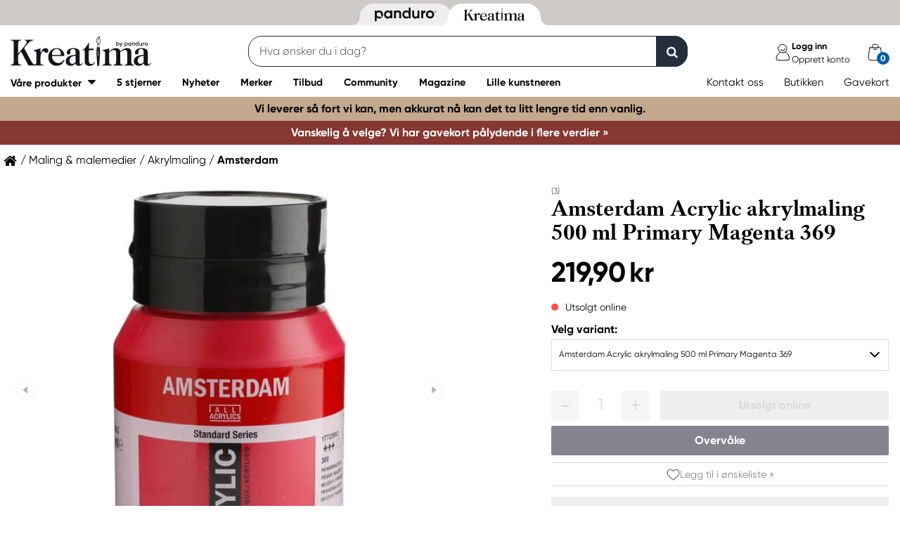

--- FILE ---
content_type: text/html; charset=utf-8
request_url: https://kreatima.com/nb-no/produkter/amsterdam-prim-magenta-500-ml-595046
body_size: 25180
content:



<!DOCTYPE html>
<html lang="nb-no">
<head>
    
    <link rel="preconnect" href="https://static.kreatima.com">
    <link rel="preconnect" href="https://cert.tryggehandel.net">
    <link rel="preconnect" href="https://assets.voyado.com">
    <link rel="preconnect" href="https://cert.tryggehandel.net">

    <script>
        window.dataLayer = window.dataLayer || [];
        window.dataLayer.push({
            environmentData: {
                'environment': 'production',
                'brand': 'kreatima',
                'language': 'nb-NO',
                'market': 'NO'
            }
        });
        function gtag(){dataLayer.push(arguments);}

        // Set default consent to 'denied' as a placeholder
        // Determine actual values based on your own requirements
        gtag('consent', 'default', {
            'ad_storage': 'denied',
            'ad_user_data': 'denied',
            'ad_personalization': 'denied',
            'analytics_storage': 'denied'
        });
    </script>

    

    <link rel="canonical" href="https://kreatima.com/nb-no/produkter/amsterdam-acrylic-akrylmaling-500-ml-primary-magenta-369-595046"/>
<meta name="description" content="Amsterdam Acrylics 500 ml – Her har vi samlet de store boksene (500 ml) v&#229;re med Amsterdam Acrylics’ brede og fargesprakende palett fra Royal Talens. Malinge..." />
<title>Amsterdam Acrylic akrylmaling 500 ml Primary Magenta 369 | Panduro &#174; | Kreatima</title>

<link rel="apple-touch-icon" sizes="57x57" href="https://static.kreatima.com/Static/images/brand-icons/apple-icon-ponyta_kreatima_SE-57x57.png">
<link rel="apple-touch-icon" sizes="60x60" href="https://static.kreatima.com/Static/images/brand-icons/apple-icon-ponyta_kreatima_SE-60x60.png">
<link rel="apple-touch-icon" sizes="72x72" href="https://static.kreatima.com/Static/images/brand-icons/apple-icon-ponyta_kreatima_SE-72x72.png">
<link rel="apple-touch-icon" sizes="76x76" href="https://static.kreatima.com/Static/images/brand-icons/apple-icon-ponyta_kreatima_SE-76x76.png">
<link rel="apple-touch-icon" sizes="114x114" href="https://static.kreatima.com/Static/images/brand-icons/apple-icon-ponyta_kreatima_SE-114x114.png">
<link rel="apple-touch-icon" sizes="120x120" href="https://static.kreatima.com/Static/images/brand-icons/apple-icon-ponyta_kreatima_SE-120x120.png">
<link rel="apple-touch-icon" sizes="144x144" href="https://static.kreatima.com/Static/images/brand-icons/apple-icon-ponyta_kreatima_SE-144x144.png">
<link rel="apple-touch-icon" sizes="152x152" href="https://static.kreatima.com/Static/images/brand-icons/apple-icon-ponyta_kreatima_SE-152x152.png">
<link rel="apple-touch-icon" sizes="180x180" href="https://static.kreatima.com/Static/images/brand-icons/apple-icon-ponyta_kreatima_SE-180x180.png">
<link rel="icon" type="image/png" sizes="192x192" href="https://static.kreatima.com/Static/images/brand-icons/android-icon-ponyta_kreatima_SE-192x192.png">
<link rel="icon" type="image/png" sizes="32x32" href="https://static.kreatima.com/Static/images/brand-icons/favicon-ponyta_kreatima_SE-32x32.png">
<link rel="icon" type="image/png" sizes="96x96" href="https://static.kreatima.com/Static/images/brand-icons/favicon-ponyta_kreatima_SE-96x96.png">
<link rel="icon" type="image/png" sizes="16x16" href="https://static.kreatima.com/Static/images/brand-icons/favicon-ponyta_kreatima_SE-16x16.png">
<link rel="manifest" href="https://static.kreatima.com/manifest.json">
<meta name="msapplication-TileColor" content="#ffffff">
<meta name="msapplication-TileImage" content="https://static.kreatima.com/ms-icon-144x144.png">
<meta name="theme-color" content="#ffffff">
<meta name="viewport" content="width=device-width"/>
<meta http-equiv="Content-Type" content="text/html; charset=UTF-8"/>
<meta http-equiv="content-language" content="nb-no"/>

    <link href="https://static.kreatima.com/static/styles/main?v=Lodr0ICrDKd3wOAKmxRhC2i2JDNhYh4Brwy02Tx_JB01" rel="stylesheet">
    <link rel="stylesheet" type="text/css" rel="preload" as="font" href="https://static.kreatima.com/Static/fonts/fonts_ponyta_kreatima_SE.css" crossorigin>
    <link rel="stylesheet" rel="preload" as="font" href="https://use.typekit.net/kpk7tym.css">

    <link href="https://static.kreatima.com/static/styles/vendor?v=eaVNHfJC6T9qiOiw0o_wzryQQJ6oVib-pCwLxpGMMAQ1" rel="stylesheet">
    <link href="https://static.kreatima.com/static/styles/vendor/external?v=yc9BHhnRz4QlRKZdwSHXbd6sXD67Fo6pAuOvpPXu0K41" rel="stylesheet">
    <link href="https://static.kreatima.com/static/styles/theme?v=Zd-qbqjrrCB_x8IL56ApxnvXZ0dsslAnn5-CV9HSsrc1" rel="stylesheet">
    <link href="https://static.kreatima.com/static/styles/scaffolding?v=vLZ6p3nymrU_NWEieUQ0Jno4zJtnrqgjb0yMBc_LCM01" rel="stylesheet">
    <link href="https://static.kreatima.com/static/styles/elements?v=AVo45_sXK8j9fmA24YEvaqiVuwaVLDS2xt139yZSvh81" rel="stylesheet">
    <link href="https://static.kreatima.com/static/styles/navigation?v=TTbz5Rl53eVTD1JM6-ofrcxXSYpPJiu1iaCkAHYLViU1" rel="stylesheet">
    <link href="https://static.kreatima.com/static/styles/components?v=VIbvRYudfY5iWQdkAACD42UNIMcTDuRXillNuSfCU4w1" rel="stylesheet">
    <link href="https://static.kreatima.com/static/styles/checkout?v=j6xwBjeRNYq5extA21s5FDUZhAPqolujQxDe1g3J7so1" rel="stylesheet">



        <script>
            window.gmf = function () { (window._gmf = window._gmf || []).push(Object.values(arguments)); };
            var s = document.createElement("script");
            s.type = "text/javascript";
            s.src = "https://cdn.gamifiera.com/static/gmf/loader.js";
            s.async = true;
            document.head.appendChild(s);
            gmf('init', {
                merchantId: 5521,
                locale: 'nb_NO',
                customerToken:  null,
            });
        </script>

    


<!-- Google Tag Manager -->
<script>(function(w,d,s,l,i){w[l]=w[l]||[];w[l].push({'gtm.start':
new Date().getTime(),event:'gtm.js'});var f=d.getElementsByTagName(s)[0],
j=d.createElement(s),dl=l!='dataLayer'?'&l='+l:'';j.async=true;j.src=
'https://www.googletagmanager.com/gtm.js?id='+i+dl;f.parentNode.insertBefore(j,f);
})(window,document,'script','dataLayer','GTM-57VDMBF');</script>
<!-- End Google Tag Manager -->

<script>
(function (i, s, o, g, r, a, m) {
i['VoyadoAnalyticsObject'] = r;
i[r] = i[r] || function () {
(i[r].q = i[r].q || []).push(arguments)
},
i[r].l = 1 * new Date();
a = s.createElement(o),
m = s.getElementsByTagName(o)[0];
a.async = 1;
a.src = g;
m.parentNode.insertBefore(a, m)
})(window, document, 'script', 'https://assets.voyado.com/jsfiles/analytics_0.1.4.min.js', 'va'); <!--Here you set script depending on the environment (staging/production)-->
va("setTenant", "pandurono"); <!--This is where you define the tenant-->
</script>

    <meta name="facebook-domain-verification" content="aj176zu9eofhxibsz9hpqmgjhptjwe" />
</head>
<body data-theme="kreatima" class=""
      data-is-logged-in="false"
      data-lang="nb-NO"
      data-sessionid="6f71f0fb-c334-4295-a33e-c3785a3de372"
      data-contactid=""
      data-discoverykey=""
      data-lastcartid="-1"
      data-elevateclusterid="w88551BB4">
    <div id="page">
        


<!-- Google Tag Manager (noscript) -->
<noscript><iframe src="https://www.googletagmanager.com/ns.html?id=GTM-57VDMBF"
height="0" width="0" style="display:none;visibility:hidden"></iframe></noscript>
<!-- End Google Tag Manager (noscript) -->


        
<div class="slidein">
    <button type="button" class="slidein__close js-slidin-close"><i class="fa fa-close" style="font-size: 20px;"></i></button>
    <div class="slidein__content js-slidein-content">
    </div>
</div>

        

<header>



    <nav class="site-toggle">
        <div class="site-toggle__toggle site-toggle__toggle--three ">
            <a href="//panduro.com/nb-no">
                <img width="100" height="25" src="https://static.kreatima.com/Static/images/brand-icons/logo_ponyta_SE_black-clean.svg?v=1" />
            </a>
        </div>
        
            <div class="site-toggle__toggle site-toggle__toggle--one  site-toggle__toggle--selected">
                <a href="//kreatima.com/nb-no">
                    <img width="100" height="25" src="https://static.kreatima.com/Static/images/brand-icons/logo_ponyta_kreatima_SE_black-clean.svg?v=1" />
                </a>
            </div>

    </nav>

    

<nav class="desktop-menu ">
    <div class="desktop-menu__secondary-wrapper">
        <div class="row">
            


<div class="desktop-menu-secondary">
    <div class="desktop-menu-secondary__logo">
        <a href="/nb-no">
            <img width="200" height="49" alt="Panduro" src="https://static.kreatima.com/Static/images/brand-icons/logo_ponyta_kreatima_SE_black.svg?v=1" />
        </a>
    </div>
        <div class="desktop-menu-secondary__inline-search-container js-elevate-search-inline">
            <div class="desktop-menu-secondary__search-quick-wrapper">
                <input autocapitalize="off"
                       autocomplete="off"
                       autocorrect="off"
                       class="desktop-menu-secondary__inline-search-input js-elevate-search-inline-input"
                       name="anyrandomstringtopreventautocomplete"
                       data-placeholder="Hva &#248;nsker du i dag?"
                       placeholder=""
                       spellcheck="false"
                       type="text"
                       value="" />
                <button class="fa fa-close btn-clear-search js-clear-search-elevate"></button>
                <button type="button" class="btn submit-search js-submit-search-elevate"></button>
                <div class="search-quick js-elevate-search-quick">
                    <div class="search-quick-content js-elevate-search-quick-content">

                    </div> 
                </div>
            </div>
        </div>
    <div class="icon-with-link-group icon-with-link-group--vertical">
        <div style="" class="icon-with-link">
            <img src="https://static.kreatima.com/Static/images/elements/member.svg" width="35" height="35" alt="mini cart" />
            <div class="icon-with-link__text">
                <div class="bold launch-log-in-popup">Logg inn</div>
                <div class="js-launch-signup-popup">Opprett konto</div>
            </div>


            
        </div>
        <div style="display: none !important;" class="icon-with-link">
                <div style="width: 40px;" id="gmf-dropdown-profile"></div>
            <div class="icon-with-link__text">
                <a class="bold" href="/nb-no/mypages">Mine sider</a>
                <div id="log-out">Logg ut</div>
            </div>
        </div>

        <div class="desktop-menu-secondary__mini-cart-opener-container">
            

    <div class="mini-cart-opener__free-shipping-message js-free-shipping-message hidden-force">
        <span class="mini-cart-opener__free-shipping-message-value autonumeric limit"></span>
        <span class="mini-cart-opener__free-shipping-message-text">til fri frakt</span>
    </div>

    <div class="mini-cart-opener js-cart-mini-mobile">
        <div class="mini-cart-opener__image-container icon-with-link js-cart-mini-counter">
            <img src="https://static.kreatima.com/Static/images/elements/cart.svg" alt="mini cart" width="35" height="35"/>
        </div>
    </div>

            <div class="add-to-cart-popup add-to-cart-popup--close js-add-to-cart-popup" data-nosnippet>
                <div class="add-to-cart-popup__smile"></div>
                <div class="add-to-cart-popup__content">
                        <h3 class="hidden">Godt valg! Dette liker vi ogs&#229;!</h3>
                        <h3 class="hidden">Du valgte et skikkelig knallprodukt!</h3>
                        <h3 class="hidden">Bra! Du valgte en av v&#229;re hobbyfavoritter!</h3>
                    <p>Produktet er n&#229; i handlekurven</p>
                </div>
            </div>
        </div>
    </div>
</div>
        </div>
    </div>
    <div class="desktop-menu__primary-wrapper">
        <div class="row flex">
            

<div class="desktop-menu-primary">
    <div class="desktop-menu-primary__menu-item desktop-menu-primary__menu-item--expandable js-menu-products">
        <span class="desktop-menu-primary__menu-item-text">V&#229;re produkter</span>
    </div>
    
        <a class="desktop-menu-primary__menu-item" href="/nb-no/5-stjerner">
            <span class="desktop-menu-primary__menu-item-text">5 stjerner</span>
        </a>
        <a class="desktop-menu-primary__menu-item" href="/nb-no/nyheter">
            <span class="desktop-menu-primary__menu-item-text">Nyheter</span>
        </a>
        <a class="desktop-menu-primary__menu-item" href="/nb-no/merker">
            <span class="desktop-menu-primary__menu-item-text">Merker</span>
        </a>
        <a class="desktop-menu-primary__menu-item" href="/nb-no/tilbud">
            <span class="desktop-menu-primary__menu-item-text">Tilbud</span>
        </a>
        <a class="desktop-menu-primary__menu-item" href="/nb-no/community">
            <span class="desktop-menu-primary__menu-item-text">Community</span>
        </a>
        <a class="desktop-menu-primary__menu-item" href="/nb-no/magazine">
            <span class="desktop-menu-primary__menu-item-text">Magazine</span>
        </a>
        <a class="desktop-menu-primary__menu-item" href="/nb-no/lille-kunstneren">
            <span class="desktop-menu-primary__menu-item-text">Lille kunstneren</span>
        </a>

    <ul class="js-menu-products-level-2 menu-level-2"></ul>
</div>

            

<div class="desktop-menu-tertriary">
    <div class="desktop-menu-tertriary__group">
        

<div>
            <a href="/nb-no/customer-service" class="header-link">Kontakt oss</a>
            <a href="/nb-no/butikker" class="header-link">Butikken</a>
            <a href="/nb-no/customer-service/gavekort" class="header-link">Gavekort</a>
</div>

    </div>
</div>
        </div>
        
    </div>
</nav>

    

<div class="mobile-menu">
    <div class="mobile-menu__section  mobile-menu__section--first">
        <div class="mobile-menu__hamburger-container">
            <button id="mobile-menu-drawer-opener" class="hamburger hamburger--squeeze" type="button">
                <span class="hamburger-box">
                    <span class="hamburger-inner"></span>
                </span>
                    <p class="hamburger-text">
                        Meny
                    </p>

            </button>
        </div>
    </div>
    <div class="mobile-menu__section mobile-menu__section--middle">
        

            <div class="js-elevate-search-inline-mobile mobile-menu-search-field">
                <input type="text" autocomplete="off" class="js-elevate-search-inline-input"
                       name="name"
                       data-placeholder="Hva &#248;nsker du i dag?"
                       placeholder=""
                       autocomplete="Randomstring" />
                <button class="fa fa-close btn-mobile-clear-search js-clear-search-elevate"></button>
                <button type="button" class="btn mobile-submit-search js-submit-search-elevate"></button>
                <div class="search-quick js-elevate-search-quick">
                    <div class="search-quick-content  js-elevate-search-quick-content">
                    </div> 
                </div>
            </div>

    </div>

        <div class="mobile-menu__section">
            <div style="" class="icon-with-link launch-log-in-popup">
                <img src="https://static.kreatima.com/Static/images/elements/member.svg" width="35" height="35" alt="mini cart" />
            </div>
            <div style="display: none !important; width: 40px;" id="gmf-dropdown-profile"></div>

        </div> 




        <div class="mobile-menu__section mobile-menu__section--last">
            


    <div class="mini-cart-opener js-cart-mini-mobile">
        <div class="mini-cart-opener__image-container icon-with-link js-cart-mini-counter">
            <img src="https://static.kreatima.com/Static/images/elements/cart.svg" alt="mini cart" width="35" height="35"/>
        </div>
    </div>


            <div class="add-to-cart-popup add-to-cart-popup--close js-add-to-cart-popup" data-nosnippet>
                <div class="add-to-cart-popup__smile"></div>
                <div class="add-to-cart-popup__content">
                        <h3 class="hidden">Godt valg! Dette liker vi ogs&#229;!</h3>
                        <h3 class="hidden">Du valgte et skikkelig knallprodukt!</h3>
                        <h3 class="hidden">Bra! Du valgte en av v&#229;re hobbyfavoritter!</h3>
                </div>
                <a class="add-to-cart-popup__cta" href="/checkout">
                    <button class="btn btn-cta">Til kassen</button>
                </a>
            </div>
        </div>

</div>
<nav id="mobile-menu-drawer" class="mobile-menu-drawer ">
    
<ul class="">
    

    <li class="mobile-configurable-header-links icon-with-link-group">

        <a href="/nb-no/mypages" class="icon-with-link js-mobile-configurable-header-links-logged-out">
            <img src="/Static/images/elements/Medlem-inloggad.svg" alt="mini cart" />
            <div class="icon-with-link__text">Velkommen!</div>
        </a>
        <a href="/nb-no/log-in" class="icon-with-link js-mobile-configurable-header-links-logged-in hidden-force">
            <img src="https://static.kreatima.com/Static/images/elements/member.svg" alt="mini cart" />
            <div class="icon-with-link__text">Logg inn</div>
        </a>

                <a href="/nb-no/customer-service" class="icon-with-link">
                        <img src="https://static.kreatima.com/-/media/icons/customercare.ashx?rev=73912052c52c4c4c9b7766d541da0756&amp;rv=FDDECC8B2F7006286DFD06CFF74E61B6" alt="mini cart" />
                    <div class="icon-with-link__text">Kontakt oss</div>
                </a>
                <a href="/nb-no/butikker" class="icon-with-link">
                        <img src="https://static.kreatima.com/-/media/icons/store.ashx?rev=a92a427ce53b49909babea39c07d989a&amp;rv=39EA0D6D360B91AA8AED51DC3A1E3E1B" alt="mini cart" />
                    <div class="icon-with-link__text">Butikken</div>
                </a>
                <a href="/nb-no/customer-service/gavekort" class="icon-with-link">
                        <img src="https://static.kreatima.com/-/media/icons/gift-card.ashx?rev=3b56b8b38ad2438e92e04aa5a1a82d26&amp;rv=EA1FFB805CE3DDA963ADF95015EEB6D0" alt="mini cart" />
                    <div class="icon-with-link__text">Gavekort</div>
                </a>
                <a href="/nb-no/magazine" class="icon-with-link">
                        <img src="https://static.kreatima.com/-/media/icons/magazine.ashx?rev=88c7317eb87745cfbbb59cf3773ce154&amp;rv=A7FEC788B137CC1B9BDD6F02A7764D11" alt="mini cart" />
                    <div class="icon-with-link__text">Magazine</div>
                </a>
    </li>


    <li class="mobile-menu-item--important">
        <span>V&#229;re produkter</span>
        <ul class="js-mobile-categories"></ul>
    </li>
        <li class="mobile-menu-item--important">
            <a href="/nb-no/5-stjerner" class="mobile-menu-item__link">5 stjerner</a>
        </li>
        <li class="mobile-menu-item--important">
            <a href="/nb-no/nyheter" class="mobile-menu-item__link">Nyheter</a>
        </li>
        <li class="mobile-menu-item--important">
            <a href="/nb-no/merker" class="mobile-menu-item__link">Merker</a>
        </li>
        <li class="mobile-menu-item--important">
            <a href="/nb-no/tilbud" class="mobile-menu-item__link">Tilbud</a>
        </li>
        <li class="mobile-menu-item--important">
            <a href="/nb-no/community" class="mobile-menu-item__link">Community</a>
        </li>
        <li class="mobile-menu-item--important">
            <a href="/nb-no/magazine" class="mobile-menu-item__link">Magazine</a>
        </li>
        <li class="mobile-menu-item--important">
            <a href="/nb-no/lille-kunstneren" class="mobile-menu-item__link">Lille kunstneren</a>
        </li>

    

            <li class="mobile-configurable-header-links js-configureable-header-links " data-dontShowWhenLoggedOut="False" data-dontShowWhenLoggedIn="False">
                <a class="" href="/nb-no/we-are-panduro">Kundeklubben | Bli medlem</a>
            </li>
            <li class="mobile-configurable-header-links js-configureable-header-links " data-dontShowWhenLoggedOut="False" data-dontShowWhenLoggedIn="False">
                <a class="" href="/nb-no/customer-service/faq">Sp&#248;rsm&#229;l &amp; svar</a>
            </li>

</ul>




    <a class="mobile-menu-drawer__logo-image" href="/">
        <img alt="Panduro logo" loading="lazy" src="https://static.kreatima.com/Static/images/brand-icons/logo_mobil-ponyta_kreatima_SE.svg" />
    </a>
    <button id="mobile-menu-drawer-closer" class="mobile-menu-drawer__close" type="button">
        <i class="fa fa-times" style="color: black; font-size: 20px;"></i>
    </button>
</nav>

<div class="hidden ">
    <div class="js-mmmenu-middle-content mobile-menu-drawer__middle">
        <div class="js-search-in-menu js-search-inline-mobile mobile-menu-search-field">
            <input type="text" autocomplete="off" class="mobile-menu-search-input"
                   name="name"
                   placeholder=""
                   data-placeholder="Hva &#248;nsker du i dag?"
                   autocomplete="randomstring" />
            <button type="button" class="btn mobile-submit-search"></button>

            <button class="fa fa-close btn-mobile-clear-search"></button>
            <div class="search-quick"></div> 
        </div>
    </div>
</div>



    


<div class="cart-mini-details slidein slidein--static">
    <button type="button" class="slidein__close js-slidin-close"><i class="fa fa-close" style="font-size: 20px;"></i></button>
    <div class="cart-mini-details__content slidein__content slidein__content--condensed js-slidein-content">
        <div class="cart-mini-header">
            <div class="cart-mini-header-top">
                <h3 class="cart-mini-header__text">
                    Handlekurv
                </h3>
                <div>
                    


    <div class="mini-cart-opener ">
        <div class="mini-cart-opener__image-container icon-with-link js-cart-mini-counter">
            <img src="https://static.kreatima.com/Static/images/elements/cart.svg" alt="mini cart" width="35" height="35"/>
        </div>
    </div>

                </div>
                
            </div>
            <div class="top-banner top-banner--loyalty hidden-force">
                <div class="launch-log-in-popup">Logg inn for dine medlemstilbud &#187;</div>
            </div>

            <div class="js-free-shipping top-banner top-banner--shipping">
                <div class="js-free-shipping-message hidden"><span class='autonumeric limit'></span> igjen til fri frakt</div>
                <div class="js-free-shipping-achieved hidden">YAY! Du har n&#229; FRI FRAKT!</div>
            </div>
            <div class="cart-mini-header__wishlist-section">
                    <div class="add-wishlist add-wishlist-launch wishlist">
                        <div class="launch-log-in-popup">
                            <img src="https://static.kreatima.com/Static/images/elements/heart.svg" alt="heart" width="20" height="20" />
                            <p>Legg til i &#248;nskeliste &#187;</p>
                        </div>
                    </div>
            </div>
        </div>
        <div class="cart-mini-wrapper">
            <div id="cart-mini-articles"></div>
        </div>
        <div class="footer-minicart">
            <div class="cart-total">
                <span class="cart-total__text">
                    &#197; betale:
                </span>
                <span class="cart-total__value autonumeric"></span>
            </div>
            <div class="cart-total cart-total__total-save">
                <span class="cart-total__text">
                    Du sparer totalt:
                </span>
                <span class="cart-total__save-value autonumeric"></span>
            </div>
            <button data-target="/checkout" data-style="zoom-in" class="btn btn-cart-mini-checkout ladda">Til kassen</button>
            <div class="btn-cart-mini-checkout-overlay"></div> 
            

<section class="usp">
    <div class="row row--dense">
        <div class="col">
            <ul>
    <li><img alt="car" width="43" height="30" src="https://static.kreatima.com/static/images/elements/shipping-black.png" />
    <div>Fri frakt over 599 kr til pakkeautomat.</div>
    </li>
    <li><img alt="return" width="43" height="30" src="https://static.kreatima.com/static/images/elements/returns-black.png" />
    <div>Fri retur <br />
    30 dagers &aring;pent kj&oslash;p.</div>
    </li>
</ul>
        </div>
    </div>
</section>

        </div>
    </div>
</div>




<script id="cart-mini-article-row-template" type="text/x-handlebars-template">
    <div class="mini-cart-details">
        <div class="js-empty-cart empty-cart" style="display:none">
            <img src="/Static/images/brand-icons/cart_ponyta_kreatima_SE_grey.svg" class="centered"/>
            <div class="centered"><p><strong>Akkurat n&aring; er handlekurven din tom.</strong><br />
Men slik beh&oslash;ver det ikke &aring; v&aelig;re.</p>
<p>Kan vi hjelpe deg med noen ideer?</p></div>

            <a class="empty-cart__buttons-width" href="/nb-no/nyheter">
                <button class="btn btn-secondary empty-cart__buttons empty-cart__buttons-width v2">Kj&#248;p nyheter</button>
            </a>
            
        </div>
        <ul class="article-table">
            

{{#CartItems}}
<li class="cart-article row-article js-cart-article" data-quantity="{{Quantity}}" data-hasdiscount="{{IsCampaignOrDiscount}}" data-articlenumber="{{ArticleNumber}}" data-freightinformation="{{FreightText}}">
    <div class="row-article__image">
        <a href="/nb-no/show/article/{{ArticleNumber}}">
            <img src="https://static.kreatima.com{{Image}}" />
        </a>
    </div>
    <div class="row-article__details row-article-details">
        <div class="row-article-details__content">
            <div class="row-article-details-name">
                <a href="/nb-no/show/article/{{ArticleNumber}}">{{ArticleName}}</a>
            </div>
            {{#IsCampaignOrDiscount}}
            <div class="price-offer">
                {{#IsLoyaltyCampaign}}
                <div class="badge badge--loyalty">Member Treat</div>
                {{/IsLoyaltyCampaign}}
                {{#HasDiscountPrice}}
                <span class="autonumeric price--margin-right price price--redacted">{{OriginalPrice}}</span>
                {{/HasDiscountPrice}}
                <span class="autonumeric price">{{UnitPrice}}</span>
                {{#FacktaQuantity}}
                {{#IsCampaign}}
                <div class="price-offer__savings">
                    Du sparer 
                    <span class="js-total-savings autonumeric price-saved">
                        {{#IsCampaign}}{{FacktaTotalDiscount}}{{/IsCampaign}}
                    </span>
                </div>
                {{/IsCampaign}}
                {{/FacktaQuantity}}
                {{^IsCampaign}}
                <div class="price-offer__savings">
                    Du sparer 
                    <span class="js-total-savings autonumeric price-saved">
                        {{#HasDiscountPrice}}{{UnitSavings}}{{/HasDiscountPrice}}
                    </span>
                </div>
                {{/IsCampaign}}


            </div>
            {{/IsCampaignOrDiscount}}

            {{^IsCampaignOrDiscount}}
            <div class="price" data-hasdiscount="{{IsCampaignOrDiscount}}">
                <span class="cart-mini-row-article-price autonumeric">{{UnitPrice}}</span>
            </div>
            {{/IsCampaignOrDiscount}}
        </div>

        <div class="row-article-details__quantity">
            <span class="js-article-quantity-subtract btn-quantity btn-quantity--decrease" data-articlenumber="{{ArticleNumber}}"></span>
            <span class="js-quantity" contenteditable="true" type="number" data-articlenumber="{{ArticleNumber}}">{{Quantity}}</span>
            <span class="js-article-quantity-add btn-quantity btn-quantity--increase" data-articlenumber="{{ArticleNumber}}"></span>
        </div>
        <div class="row-article-details__price row-article-details-price">

            {{#IsCampaignOrDiscount}}
            {{#FacktaQuantity}}
            <span class="js-article-price autonumeric discount">{{TotalPriceWithDiscount}}</span>
            {{/FacktaQuantity}}
            {{^FacktaQuantity}}
            <span class="js-article-price autonumeric">{{TotalPrice}}</span>
            {{/FacktaQuantity}}
            {{/IsCampaignOrDiscount}}

            {{^IsCampaignOrDiscount}}
            <span class="js-article-price autonumeric">{{TotalPrice}}</span>
            {{/IsCampaignOrDiscount}}

        </div>
        <div class="row-article-details__freight">
            <span class="js-article-freight cart-article-freight">{{FreightText}}</span>
        </div>
        <div class="row-article-details__additional row-article-details-additional">
            <span class="remove-cart-item js-remove-cart-item" data-articlenumber="{{ArticleNumber}}"></span>
            <article class="campain-badges campain-badges--right">
                {{#IsCampaignOrDiscount}}
                <div class="badge badge--coorporate hidden js-campaign-badge">{{CampaignName}}</div>
                {{/IsCampaignOrDiscount}}
            </article>
            
        </div>
        <div class="action-list">
            {{#IsVirtual}}
            <ul>
                    <li>
                        Denne varen refunderes ikke og kan ikke returneres
                    </li>
                    <li>
                        Denne varen er ekskludert fra rabatter
                    </li>
            </ul>
            {{/IsVirtual}}
        </div>
    </div>
    <div class="js-remove-prompt confirm-remove" data-articlenumber="">
        <span class="confirm-remove__message">Vil du fjerne dette produktet fra handlekurven?</span>
        <div class="confirm-remove__buttons">
            <button class="js-confirm-remove btn btn-secondary confirm-remove__button">Ja</button>
            <button class="js-cancel-remove btn btn-primary confirm-remove__button">Nej</button>
        </div>
        <div class="confirm-remove-fade"></div>
    </div>
</li>
{{/CartItems}}
        </ul>
    </div>
</script>


    

<script id="search-elevate-quick-previous-searches-template" type="text/x-handlebars-template">
    <div class="search-quick-content search-quick-previous-searches">
        <h4>Dine tidligere s&#248;k</h4>
        <ul>
            {{#.}}
            <li data-isLink="false" data-query="{{key}}">{{key}}</li>
            {{/.}}
        </ul>
    </div>
</script>

<script id="search-elevate-quick-popular-template" type="text/x-handlebars-template">
    <div class="search-quick-content">
        <h4>Popul&#230;re s&#248;k</h4>
        <ul>
            {{#.}}
            <li data-isLink="false" data-query="{{key}}">{{key}}</li>
            {{/.}}
        </ul>
    </div>
</script>

<script id="search-elevate-quick-popular-template" type="text/x-handlebars-template">
    <div class="search-quick-content">
        <h4>Popul&#230;re s&#248;k</h4>
        <ul>
            {{#.}}
            <li data-isLink="false" data-query="{{key}}">{{key}}</li>
            {{/.}}
        </ul>
    </div>
</script>

<script id="search-elevate-quick-articles-template" type="text/x-handlebars-template">
    <div class="search-quick-content">
        
        <h4>Produkter </h4>
        <ul>
            {{#suggestions}}
            <li data-isLink="true"><a href="{{products.0.link}}">{{products.0.title}}</a></li>
            {{/suggestions}}
        </ul>
    </div>
</script>

<script id="search-elevate-quick-categories-template" type="text/x-handlebars-template">
    <div class="search-quick-content">
        <h4>Kategorier </h4>
        <ul>
            {{#categoryResults}}
            <li data-isLink="true"><a href="{{link}}">{{title}}</a></li>
            {{/categoryResults}}
        </ul>
    </div>
</script>

<script id="search-elevate-quick-inpirations-template" type="text/x-handlebars-template">
    <div class="search-quick-content">
        
        <h4>Inspirasjoner</h4>
        <ul>
            {{#inspirationResults}}
            <li data-isLink="true"><a href="{{link}}">{{title}}</a></li>
            {{/inspirationResults}}
        </ul>
    </div>
</script>

    
</header>


<div class="information-bar information-bar--no-sticky">
                    <div class="information-bar__message  js-information-bar" data-id="{6FAD3A62-2153-433A-B61F-1FB52A63CBE1}" data-version="11/26/2025 5:21:53 AM" style="background-color: #c2a88c; color: #000000">
                        <span class="bold">Vi leverer s&#229; fort vi kan, men akkurat n&#229; kan det ta litt lengre tid enn vanlig.</span> 
                    </div>
                    <div class="information-bar__message  js-information-bar" data-id="{954606A9-50FF-4799-AE12-5BB73885645C}" data-version="10/7/2025 6:39:49 AM" style="display: block;background-color: #863732; color: #ffffff">
                        
                            <a href="/nb-no/customer-service/giftcard" style="color: #ffffff"><span class="bold">Vanskelig &#229; velge? Vi har gavekort p&#229;lydende i flere verdier &#187; </span> </a>

                    </div>
</div>
<div class="modal-fade hidden"></div>

            <section class="js-ecom-tracking"
             data-ecom-func="productPageView"
             data-ecom-article-number="595046"
             data-ecom-name="Amsterdam Acrylic akrylmaling 500 ml Primary Magenta 369"
             data-ecom-category="20/2010/201050"
             data-ecom-brand="Amsterdam"
             data-ecom-availability="Out Of Stock">
        <article class="article-description-wrapper article-description-wrapper--article row row--no-padding-top">
            
<section>
    <div class="row row--dense">
        <div class="breadcrumb-wrapper">
            <span id="breadcrumb-anchor"></span>
            <ul class="breadcrumb">
                <li>
                    <a href="/" class="home">&nbsp;</a>
                </li>

                    <li>
                            <a href="/nb-no/produkter/maling-malemedier">
                                Maling &amp; malemedier
                            </a>


                    </li>
                    <li>
                            <a href="/nb-no/produkter/maling-malemedier/akrylmaling">
                                Akrylmaling
                            </a>


                    </li>
                    <li>
                            <a href="/nb-no/produkter/maling-malemedier/akrylmaling/amsterdam">
                                Amsterdam
                            </a>


                    </li>
            </ul>
        </div>
    </div>
</section>


<script type="application/ld+json">
    {
    "@context": "http://schema.org",
    "@type": "BreadcrumbList",
    "itemListElement":
    [

        {
        "@type": "ListItem",
        "position": 0,
        "item":
        {
        "@id": "https://kreatima.com/nb-no/produkter/maling-malemedier",
        "name": "Maling &amp; malemedier"
        }
        }
            ,
        {
        "@type": "ListItem",
        "position": 1,
        "item":
        {
        "@id": "https://kreatima.com/nb-no/produkter/maling-malemedier/akrylmaling",
        "name": "Akrylmaling"
        }
        }
            ,
        {
        "@type": "ListItem",
        "position": 2,
        "item":
        {
        "@id": "https://kreatima.com/nb-no/produkter/maling-malemedier/akrylmaling/amsterdam",
        "name": "Amsterdam"
        }
        }
    ]
    }
</script>

            <section>
                



<div class="js-elevate-recommendation" data-type="CART" data-source="PRODUCT_PAGE" data-page-reference="" data-algorithm="CART" data-limit="10" data-visualization="CAROUSEL" data-title="Andre liker ogs&#229;" ></div>

            </section>

            <section>
                <div class="row row--no-padding-top">
                    <article id="article-595046" class="article-page article js-article" data-articlenumber="595046">

                        <div class="article-page__image">
                            
<div class="js-article-images-carousel article-image-viewer">
    <div class="article-image-viewer__main-image splide js-article-image-viewer-images">

                
        


        <div class="splide__track">
            <ul class="splide__list">
                <li class="splide__slide" data-index="0">

    <picture class=" " zoom-url="https://static.kreatima.com/ArticleImages/1200x1200/595046_01.jpg">
                <source srcset="https://static.kreatima.com/ArticleImages/565x565/595046_01.webp" type="image/webp">
        <img class="swiper-lazy" width="556" height="556" srcset="https://static.kreatima.com/ArticleImages/565x565/595046_01.jpg" data-error="https://static.kreatima.com/Static/images/placeholders/image-missing.png" alt="" zoom-url="https://static.kreatima.com/ArticleImages/1200x1200/595046_01.jpg"/>
    </picture>


</li>
                                            </ul>
        </div>

    </div>

    <div class="article-image-viewer__thumbnails splide js-article-image-viewer-thumbs">
        <div class="splide__track">
            <ul class="splide__list">
                <li class="splide__slide" data-index="1">

    <picture class="lazy  ">
                <source data-srcset="https://static.kreatima.com/ArticleImages/310x310/595046_01.webp" type="image/webp">
        <img class="swiper-lazy" width="310" height="310" srcset="https://static.kreatima.com/Static/images/placeholders/placeholder-image.jpg" data-srcset="https://static.kreatima.com/ArticleImages/310x310/595046_01.jpg" data-error="https://static.kreatima.com/Static/images/placeholders/image-missing.png" alt=""/>
    </picture>


</li>
                                            </ul>
        </div>
    </div>

    <div class="article-image-viewer__zoom article-image-viewer-zoom closed js-article-image-viewer-zoom">
        <button type="button" class="article-image-viewer-zoom__close js-article-image-viewer-zoom-close"><i class="fa fa-close" style="font-size: 25px;"></i></button>

    <div class="article-image-viewer-zoom__images splide js-article-image-viewer-zoom-images">
        <div class="splide__track">
            <ul class="splide__list">
                <li class="splide__slide">

    <picture class="lazy swiper-lazy ">
                <source data-srcset="https://static.kreatima.com/ArticleImages/1200x1200/595046_01.webp" type="image/webp">
        <img class="swiper-lazy" width="1200" height="1200" srcset="https://static.kreatima.com/Static/images/placeholders/placeholder-image.jpg" data-srcset="https://static.kreatima.com/ArticleImages/1200x1200/595046_01.jpg" data-error="https://static.kreatima.com/Static/images/placeholders/image-missing.png" alt="" zoom-url="https://static.kreatima.com/ArticleImages/1200x1200/595046_01.jpg"/>
    </picture>


</li>
                
            </ul>
        </div>
        <div class="article-image-viewer-zoom__pagination"><span class="js-image-index"></span></div>
    </div>
        <div class="article-image-viewer-zoom__thumbnails splide js-article-image-viewer-zoom-thumbs">
            <div class="splide__track">
                <ul class="splide__list">
                    <li class="splide__slide" data-index="2">

    <picture class="lazy  ">
                <source data-srcset="https://static.kreatima.com/ArticleImages/310x310/595046_01.webp" type="image/webp">
        <img class="swiper-lazy" width="310" height="310" srcset="https://static.kreatima.com/Static/images/placeholders/placeholder-image.jpg" data-srcset="https://static.kreatima.com/ArticleImages/310x310/595046_01.jpg" data-error="https://static.kreatima.com/Static/images/placeholders/image-missing.png" alt=""/>
    </picture>


</li>


                </ul>
            </div>          
        </div>
    </div>
    <!--<div class="js-carousel-current-item article-image-viewer__main-image" style="">


    

    <picture class="lazy  ">
                <source data-srcset="https://static.kreatima.com/ArticleImages/565x565/595046_01.webp" type="image/webp">
        <img class="swiper-lazy" width="556" height="556" srcset="https://static.kreatima.com/Static/images/placeholders/placeholder-image.jpg" data-srcset="https://static.kreatima.com/ArticleImages/565x565/595046_01.jpg" data-error="https://static.kreatima.com/Static/images/placeholders/image-missing.png" alt="Amsterdam Naphtol Red Dp 500ml" zoom-url="https://static.kreatima.com/ArticleImages/1200x1200/595046_01.jpg"/>
    </picture>



    <button class="btn btn-default v2 js-go-to-inspiration" style="display: none;">Vis meg mer inspirasjon</button>-->
    
    <!--</div>-->
</div>


                        </div>
                        <div class="article-page__description">
                            <div class="article-details">

    <div class="article-details__review-brand">

<div style="height: 20px" class="gmf-product-rating js-review-summery reviews-clickable" data-compact data-product-id="595046"></div>
        <div class="article-details__brand-icon">
            <a href="/nb-no/merker/amsterdam">
                <img alt="Amsterdam" loading=lazy src="https://static.kreatima.com/BrandIcons/AM.jpg" onerror="this.style.display = 'none'" />
            </a>
        </div>
    </div>

    <div class="article-details__article-text-wrapper">
                <h1>Amsterdam Acrylic akrylmaling 500 ml Primary Magenta 369</h1>
    </div>


<div class="article-details__layout-wrapper">
    <div class="article-details__price">
        

<div class="article-details-price">
<div class="article-details-price__offer" itemscope itemtype="http://schema.org/Offer">
        <span class="price autonumeric" itemprop="price">219.90</span>
    </div>
    <div class="js-productsheet article-details-row__energy-label">
        


    </div>
</div>
    </div>
    <div class="article-details-availability">


    <div class="article-stock-availability-section">
        <span class="info">
                    <span class="article-stock-availability article-stock-availability--out-of-stock">
                        Utsolgt online
                    </span>
        </span>
    </div>
        


    </div>

    <div class="select-variant-section">
        

    <div class="select-variant">
        <span class="select-variant__label">Velg variant:</span>
        <div class="select-variant__picker js-picker" style="min-height: 70px" data-stockmissing="Saknas">
            <select class="product-list-variant">
                    <option value="/nb-no/produkter/amsterdam-acrylic-akrylmaling-500-ml-primary-magenta-369-595046" data-titel="Amsterdam Acrylic akrylmaling 500 ml Primary Magenta 369" data-stockLevel="OutOfStock" data-optimized-image="https://static.kreatima.com/ArticleImages/140x140/595046_01.webp" data-image="https://static.kreatima.com/ArticleImages/140x140/595046_01.jpg" data-originalPrice="219.90" data-currentPrice="219.90">Amsterdam Acrylic akrylmaling 500 ml Primary Magenta 369</option>
                    <option value="/nb-no/produkter/amsterdam-acrylic-akrylmaling-500-ml-zinc-white-104-437379" data-titel="Amsterdam Acrylic akrylmaling 500 ml Zinc White 104" data-stockLevel="InStock" data-optimized-image="https://static.kreatima.com/ArticleImages/140x140/437379_01.webp" data-image="https://static.kreatima.com/ArticleImages/140x140/437379_01.jpg" data-originalPrice="219.90" data-currentPrice="219.90">Amsterdam Acrylic akrylmaling 500 ml Zinc White 104</option>
                    <option value="/nb-no/produkter/amsterdam-acrylic-akrylmaling-500-ml-titanium-white-105-437380" data-titel="Amsterdam Acrylic akrylmaling 500 ml Titanium White 105" data-stockLevel="InStock" data-optimized-image="https://static.kreatima.com/ArticleImages/140x140/437380_01.webp" data-image="https://static.kreatima.com/ArticleImages/140x140/437380_01.jpg" data-originalPrice="219.90" data-currentPrice="219.90">Amsterdam Acrylic akrylmaling 500 ml Titanium White 105</option>
                    <option value="/nb-no/produkter/amsterdam-acrylic-akrylmaling-500-ml-oxide-black-735-437381" data-titel="Amsterdam Acrylic akrylmaling 500 ml Oxide Black 735" data-stockLevel="InStock" data-optimized-image="https://static.kreatima.com/ArticleImages/140x140/437381_01.webp" data-image="https://static.kreatima.com/ArticleImages/140x140/437381_01.jpg" data-originalPrice="219.90" data-currentPrice="219.90">Amsterdam Acrylic akrylmaling 500 ml Oxide Black 735</option>
                    <option value="/nb-no/produkter/amsterdam-acrylic-akrylmaling-500-ml-graphite-840-595024" data-titel="Amsterdam Acrylic akrylmaling 500 ml Graphite 840" data-stockLevel="LowStock" data-optimized-image="https://static.kreatima.com/ArticleImages/140x140/595024_01.webp" data-image="https://static.kreatima.com/ArticleImages/140x140/595024_01.jpg" data-originalPrice="219.90" data-currentPrice="219.90">Amsterdam Acrylic akrylmaling 500 ml Graphite 840</option>
                    <option value="/nb-no/produkter/amsterdam-acrylic-akrylmaling-500-ml-naples-deep-yellow-223-595025" data-titel="Amsterdam Acrylic akrylmaling 500 ml Naples Deep Yellow 223" data-stockLevel="InStock" data-optimized-image="https://static.kreatima.com/ArticleImages/140x140/595025_01.webp" data-image="https://static.kreatima.com/ArticleImages/140x140/595025_01.jpg" data-originalPrice="219.90" data-currentPrice="219.90">Amsterdam Acrylic akrylmaling 500 ml Naples Deep Yellow 223</option>
                    <option value="/nb-no/produkter/amsterdam-acrylic-akrylmaling-500-ml-yellow-ochre-227-595026" data-titel="Amsterdam Acrylic akrylmaling 500 ml Yellow Ochre 227" data-stockLevel="InStock" data-optimized-image="https://static.kreatima.com/ArticleImages/140x140/595026_01.webp" data-image="https://static.kreatima.com/ArticleImages/140x140/595026_01.jpg" data-originalPrice="219.90" data-currentPrice="219.90">Amsterdam Acrylic akrylmaling 500 ml Yellow Ochre 227</option>
                    <option value="/nb-no/produkter/amsterdam-acrylic-akrylmaling-500-ml-raw-sienna-234-595027" data-titel="Amsterdam Acrylic akrylmaling 500 ml Raw Sienna 234" data-stockLevel="LowStock" data-optimized-image="https://static.kreatima.com/ArticleImages/140x140/595027_01.webp" data-image="https://static.kreatima.com/ArticleImages/140x140/595027_01.jpg" data-originalPrice="219.90" data-currentPrice="219.90">Amsterdam Acrylic akrylmaling 500 ml Raw Sienna 234</option>
                    <option value="/nb-no/produkter/amsterdam-acrylic-akrylmaling-500-ml-greenish-yellow-light-243-595028" data-titel="Amsterdam Acrylic akrylmaling 500 ml Greenish Yellow Light 243" data-stockLevel="InStock" data-optimized-image="https://static.kreatima.com/ArticleImages/140x140/595028_01.webp" data-image="https://static.kreatima.com/ArticleImages/140x140/595028_01.jpg" data-originalPrice="219.90" data-currentPrice="219.90">Amsterdam Acrylic akrylmaling 500 ml Greenish Yellow Light 243</option>
                    <option value="/nb-no/produkter/amsterdam-acrylic-akrylmaling-500-ml-reflex-yellow-256-uv-uv-farge-595029" data-titel="Amsterdam Acrylic akrylmaling 500 ml Reflex Yellow 256 UV, UV-farge" data-stockLevel="OutOfStock" data-optimized-image="https://static.kreatima.com/ArticleImages/140x140/595029_01.webp" data-image="https://static.kreatima.com/ArticleImages/140x140/595029_01.jpg" data-originalPrice="219.90" data-currentPrice="219.90">Amsterdam Acrylic akrylmaling 500 ml Reflex Yellow 256 UV, UV-farge</option>
                    <option value="/nb-no/produkter/amsterdam-acrylic-akrylmaling-500-ml-reflex-orange-257-uv-uv-farge-595030" data-titel="Amsterdam Acrylic akrylmaling 500 ml Reflex Orange 257 UV, UV-farge" data-stockLevel="InStock" data-optimized-image="https://static.kreatima.com/ArticleImages/140x140/595030_01.webp" data-image="https://static.kreatima.com/ArticleImages/140x140/595030_01.jpg" data-originalPrice="219.90" data-currentPrice="219.90">Amsterdam Acrylic akrylmaling 500 ml Reflex Orange 257 UV, UV-farge</option>
                    <option value="/nb-no/produkter/amsterdam-acrylic-akrylmaling-500-ml-azo-yellow-lemon-267-595031" data-titel="Amsterdam Acrylic akrylmaling 500 ml Azo Yellow Lemon 267" data-stockLevel="InStock" data-optimized-image="https://static.kreatima.com/ArticleImages/140x140/595031_01.webp" data-image="https://static.kreatima.com/ArticleImages/140x140/595031_01.jpg" data-originalPrice="219.90" data-currentPrice="219.90">Amsterdam Acrylic akrylmaling 500 ml Azo Yellow Lemon 267</option>
                    <option value="/nb-no/produkter/amsterdam-acrylic-akrylmaling-500-ml-azo-yellow-light-268-595032" data-titel="Amsterdam Acrylic akrylmaling 500 ml Azo Yellow Light 268" data-stockLevel="InStock" data-optimized-image="https://static.kreatima.com/ArticleImages/140x140/595032_01.webp" data-image="https://static.kreatima.com/ArticleImages/140x140/595032_01.jpg" data-originalPrice="219.90" data-currentPrice="219.90">Amsterdam Acrylic akrylmaling 500 ml Azo Yellow Light 268</option>
                    <option value="/nb-no/produkter/amsterdam-acrylic-akrylmaling-500-ml-azo-yellow-medium-269-595033" data-titel="Amsterdam Acrylic akrylmaling 500 ml Azo Yellow Medium 269" data-stockLevel="InStock" data-optimized-image="https://static.kreatima.com/ArticleImages/140x140/595033_01.webp" data-image="https://static.kreatima.com/ArticleImages/140x140/595033_01.jpg" data-originalPrice="219.90" data-currentPrice="219.90">Amsterdam Acrylic akrylmaling 500 ml Azo Yellow Medium 269</option>
                    <option value="/nb-no/produkter/amsterdam-acrylic-akrylmaling-500-ml-azo-yellow-deep-270-595034" data-titel="Amsterdam Acrylic akrylmaling 500 ml Azo Yellow Deep 270" data-stockLevel="InStock" data-optimized-image="https://static.kreatima.com/ArticleImages/140x140/595034_01.webp" data-image="https://static.kreatima.com/ArticleImages/140x140/595034_01.jpg" data-originalPrice="219.90" data-currentPrice="219.90">Amsterdam Acrylic akrylmaling 500 ml Azo Yellow Deep 270</option>
                    <option value="/nb-no/produkter/amsterdam-acrylic-akrylmaling-500-ml-nickel-titanium-yellow-274-595035" data-titel="Amsterdam Acrylic akrylmaling 500 ml Nickel Titanium Yellow 274" data-stockLevel="InStock" data-optimized-image="https://static.kreatima.com/ArticleImages/140x140/595035_01.webp" data-image="https://static.kreatima.com/ArticleImages/140x140/595035_01.jpg" data-originalPrice="219.90" data-currentPrice="219.90">Amsterdam Acrylic akrylmaling 500 ml Nickel Titanium Yellow 274</option>
                    <option value="/nb-no/produkter/amsterdam-acrylic-akrylmaling-500-ml-primary-yellow-275-595036" data-titel="Amsterdam Acrylic akrylmaling 500 ml Primary Yellow 275" data-stockLevel="InStock" data-optimized-image="https://static.kreatima.com/ArticleImages/140x140/595036_01.webp" data-image="https://static.kreatima.com/ArticleImages/140x140/595036_01.jpg" data-originalPrice="219.90" data-currentPrice="219.90">Amsterdam Acrylic akrylmaling 500 ml Primary Yellow 275</option>
                    <option value="/nb-no/produkter/amsterdam-acrylic-akrylmaling-500-ml-azo-orange-276-595037" data-titel="Amsterdam Acrylic akrylmaling 500 ml Azo Orange 276" data-stockLevel="InStock" data-optimized-image="https://static.kreatima.com/ArticleImages/140x140/595037_01.webp" data-image="https://static.kreatima.com/ArticleImages/140x140/595037_01.jpg" data-originalPrice="219.90" data-currentPrice="219.90">Amsterdam Acrylic akrylmaling 500 ml Azo Orange 276</option>
                    <option value="/nb-no/produkter/amsterdam-acrylic-akrylmaling-500-ml-buff-titanium-light-289-595038" data-titel="Amsterdam Acrylic akrylmaling 500 ml Buff Titanium Light 289" data-stockLevel="LowStock" data-optimized-image="https://static.kreatima.com/ArticleImages/140x140/595038_01.webp" data-image="https://static.kreatima.com/ArticleImages/140x140/595038_01.jpg" data-originalPrice="219.90" data-currentPrice="219.90">Amsterdam Acrylic akrylmaling 500 ml Buff Titanium Light 289</option>
                    <option value="/nb-no/produkter/amsterdam-acrylic-akrylmaling-500-ml-buff-titanium-deep-290-595039" data-titel="Amsterdam Acrylic akrylmaling 500 ml Buff Titanium Deep 290" data-stockLevel="OutOfStock" data-optimized-image="https://static.kreatima.com/ArticleImages/140x140/595039_01.webp" data-image="https://static.kreatima.com/ArticleImages/140x140/595039_01.jpg" data-originalPrice="219.90" data-currentPrice="219.90">Amsterdam Acrylic akrylmaling 500 ml Buff Titanium Deep 290</option>
                    <option value="/nb-no/produkter/amsterdam-acrylic-akrylmaling-500-ml-naples-yellow-red-light-292-595040" data-titel="Amsterdam Acrylic akrylmaling 500 ml Naples Yellow Red Light 292" data-stockLevel="InStock" data-optimized-image="https://static.kreatima.com/ArticleImages/140x140/595040_01.webp" data-image="https://static.kreatima.com/ArticleImages/140x140/595040_01.jpg" data-originalPrice="219.90" data-currentPrice="219.90">Amsterdam Acrylic akrylmaling 500 ml Naples Yellow Red Light 292</option>
                    <option value="/nb-no/produkter/amsterdam-acrylic-akrylmaling-500-ml-pyrrole-red-315-595041" data-titel="Amsterdam Acrylic akrylmaling 500 ml Pyrrole Red 315" data-stockLevel="InStock" data-optimized-image="https://static.kreatima.com/ArticleImages/140x140/595041_01.webp" data-image="https://static.kreatima.com/ArticleImages/140x140/595041_01.jpg" data-originalPrice="219.90" data-currentPrice="219.90">Amsterdam Acrylic akrylmaling 500 ml Pyrrole Red 315</option>
                    <option value="/nb-no/produkter/amsterdam-acrylic-akrylmaling-500-ml-carmine-318-595042" data-titel="Amsterdam Acrylic akrylmaling 500 ml Carmine 318" data-stockLevel="OutOfStock" data-optimized-image="https://static.kreatima.com/ArticleImages/140x140/595042_01.webp" data-image="https://static.kreatima.com/ArticleImages/140x140/595042_01.jpg" data-originalPrice="219.90" data-currentPrice="219.90">Amsterdam Acrylic akrylmaling 500 ml Carmine 318</option>
                    <option value="/nb-no/produkter/amsterdam-acrylic-akrylmaling-500-ml-persian-rose-330-595043" data-titel="Amsterdam Acrylic akrylmaling 500 ml Persian Rose 330" data-stockLevel="OutOfStock" data-optimized-image="https://static.kreatima.com/ArticleImages/140x140/595043_01.webp" data-image="https://static.kreatima.com/ArticleImages/140x140/595043_01.jpg" data-originalPrice="219.90" data-currentPrice="219.90">Amsterdam Acrylic akrylmaling 500 ml Persian Rose 330</option>
                    <option value="/nb-no/produkter/amsterdam-acrylic-akrylmaling-500-ml-caput-mortum-violet-344-595044" data-titel="Amsterdam Acrylic akrylmaling 500 ml Caput Mortum Violet 344" data-stockLevel="InStock" data-optimized-image="https://static.kreatima.com/ArticleImages/140x140/595044_01.webp" data-image="https://static.kreatima.com/ArticleImages/140x140/595044_01.jpg" data-originalPrice="219.90" data-currentPrice="219.90">Amsterdam Acrylic akrylmaling 500 ml Caput Mortum Violet 344</option>
                    <option value="/nb-no/produkter/amsterdam-acrylic-akrylmaling-500-ml-quinacridone-rose-366-595045" data-titel="Amsterdam Acrylic akrylmaling 500 ml Quinacridone Rose 366" data-stockLevel="InStock" data-optimized-image="https://static.kreatima.com/ArticleImages/140x140/595045_01.webp" data-image="https://static.kreatima.com/ArticleImages/140x140/595045_01.jpg" data-originalPrice="219.90" data-currentPrice="219.90">Amsterdam Acrylic akrylmaling 500 ml Quinacridone Rose 366</option>
                    <option value="/nb-no/produkter/amsterdam-acrylic-akrylmaling-500-ml-reflex-rose-384-uv-uv-farge-595047" data-titel="Amsterdam Acrylic akrylmaling 500 ml Reflex Rose 384 UV, UV-farge" data-stockLevel="OutOfStock" data-optimized-image="https://static.kreatima.com/ArticleImages/140x140/595047_01.webp" data-image="https://static.kreatima.com/ArticleImages/140x140/595047_01.jpg" data-originalPrice="219.90" data-currentPrice="219.90">Amsterdam Acrylic akrylmaling 500 ml Reflex Rose 384 UV, UV-farge</option>
                    <option value="/nb-no/produkter/amsterdam-acrylic-akrylmaling-500-ml-quinacridone-rose-light-385-595048" data-titel="Amsterdam Acrylic akrylmaling 500 ml  Quinacridone Rose Light 385" data-stockLevel="InStock" data-optimized-image="https://static.kreatima.com/ArticleImages/140x140/595048_01.webp" data-image="https://static.kreatima.com/ArticleImages/140x140/595048_01.jpg" data-originalPrice="219.90" data-currentPrice="219.90">Amsterdam Acrylic akrylmaling 500 ml  Quinacridone Rose Light 385</option>
                    <option value="/nb-no/produkter/amsterdam-acrylic-akrylmaling-500-ml-naphtol-red-light-398-595049" data-titel="Amsterdam Acrylic akrylmaling 500 ml Naphtol Red Light 398" data-stockLevel="InStock" data-optimized-image="https://static.kreatima.com/ArticleImages/140x140/595049_01.webp" data-image="https://static.kreatima.com/ArticleImages/140x140/595049_01.jpg" data-originalPrice="219.90" data-currentPrice="219.90">Amsterdam Acrylic akrylmaling 500 ml Naphtol Red Light 398</option>
                    <option value="/nb-no/produkter/amsterdam-acrylic-akrylmaling-500-ml-naphtol-red-deep-399-595050" data-titel="Amsterdam Acrylic akrylmaling 500 ml Naphtol Red Deep 399" data-stockLevel="OutOfStock" data-optimized-image="https://static.kreatima.com/ArticleImages/140x140/595050_01.webp" data-image="https://static.kreatima.com/ArticleImages/140x140/595050_01.jpg" data-originalPrice="219.90" data-currentPrice="219.90">Amsterdam Acrylic akrylmaling 500 ml Naphtol Red Deep 399</option>
                    <option value="/nb-no/produkter/amsterdam-acrylic-akrylmaling-500-ml-vandyke-brown-403-595051" data-titel="Amsterdam Acrylic akrylmaling 500 ml Vandyke Brown 403" data-stockLevel="OutOfStock" data-optimized-image="https://static.kreatima.com/ArticleImages/140x140/595051_01.webp" data-image="https://static.kreatima.com/ArticleImages/140x140/595051_01.jpg" data-originalPrice="219.90" data-currentPrice="219.90">Amsterdam Acrylic akrylmaling 500 ml Vandyke Brown 403</option>
                    <option value="/nb-no/produkter/amsterdam-acrylic-akrylmaling-500-ml-raw-umber-408-595052" data-titel="Amsterdam Acrylic akrylmaling 500 ml Raw Umber 408" data-stockLevel="LowStock" data-optimized-image="https://static.kreatima.com/ArticleImages/140x140/595052_01.webp" data-image="https://static.kreatima.com/ArticleImages/140x140/595052_01.jpg" data-originalPrice="219.90" data-currentPrice="219.90">Amsterdam Acrylic akrylmaling 500 ml Raw Umber 408</option>
                    <option value="/nb-no/produkter/amsterdam-acrylic-akrylmaling-500-ml-burnt-umber-409-595053" data-titel="Amsterdam Acrylic akrylmaling 500 ml Burnt Umber 409" data-stockLevel="OutOfStock" data-optimized-image="https://static.kreatima.com/ArticleImages/140x140/595053_01.webp" data-image="https://static.kreatima.com/ArticleImages/140x140/595053_01.jpg" data-originalPrice="219.90" data-currentPrice="219.90">Amsterdam Acrylic akrylmaling 500 ml Burnt Umber 409</option>
                    <option value="/nb-no/produkter/amsterdam-acrylic-akrylmaling-500-ml-burnt-sienna-411-595054" data-titel="Amsterdam Acrylic akrylmaling 500 ml Burnt Sienna 411" data-stockLevel="OutOfStock" data-optimized-image="https://static.kreatima.com/ArticleImages/140x140/595054_01.webp" data-image="https://static.kreatima.com/ArticleImages/140x140/595054_01.jpg" data-originalPrice="219.90" data-currentPrice="219.90">Amsterdam Acrylic akrylmaling 500 ml Burnt Sienna 411</option>
                    <option value="/nb-no/produkter/amsterdam-acrylic-akrylmaling-500-ml-ultramarine-504-595055" data-titel="Amsterdam Acrylic akrylmaling 500 ml Ultramarine 504" data-stockLevel="InStock" data-optimized-image="https://static.kreatima.com/ArticleImages/140x140/595055_01.webp" data-image="https://static.kreatima.com/ArticleImages/140x140/595055_01.jpg" data-originalPrice="219.90" data-currentPrice="219.90">Amsterdam Acrylic akrylmaling 500 ml Ultramarine 504</option>
                    <option value="/nb-no/produkter/amsterdam-acrylic-akrylmaling-500-ml-ultramarine-violet-507-595056" data-titel="Amsterdam Acrylic akrylmaling 500 ml Ultramarine Violet 507" data-stockLevel="InStock" data-optimized-image="https://static.kreatima.com/ArticleImages/140x140/595056_01.webp" data-image="https://static.kreatima.com/ArticleImages/140x140/595056_01.jpg" data-originalPrice="219.90" data-currentPrice="219.90">Amsterdam Acrylic akrylmaling 500 ml Ultramarine Violet 507</option>
                    <option value="/nb-no/produkter/amsterdam-acrylic-akrylmaling-500-ml-paynes-gray-708-595057" data-titel="Amsterdam Acrylic akrylmaling 500 ml Payne&#39;s Gray 708" data-stockLevel="InStock" data-optimized-image="https://static.kreatima.com/ArticleImages/140x140/595057_01.webp" data-image="https://static.kreatima.com/ArticleImages/140x140/595057_01.jpg" data-originalPrice="219.90" data-currentPrice="219.90">Amsterdam Acrylic akrylmaling 500 ml Payne&#39;s Gray 708</option>
                    <option value="/nb-no/produkter/amsterdam-acrylic-akrylmaling-500-ml-cobalt-blue-ultramarine-512-595058" data-titel="Amsterdam Acrylic akrylmaling 500 ml Cobalt Blue Ultramarine 512" data-stockLevel="InStock" data-optimized-image="https://static.kreatima.com/ArticleImages/140x140/595058_01.webp" data-image="https://static.kreatima.com/ArticleImages/140x140/595058_01.jpg" data-originalPrice="219.90" data-currentPrice="219.90">Amsterdam Acrylic akrylmaling 500 ml Cobalt Blue Ultramarine 512</option>
                    <option value="/nb-no/produkter/amsterdam-acrylic-akrylmaling-500-ml-kings-blue-517-595059" data-titel="Amsterdam Acrylic akrylmaling 500 ml Kings Blue 517" data-stockLevel="OutOfStock" data-optimized-image="https://static.kreatima.com/ArticleImages/140x140/595059_01.webp" data-image="https://static.kreatima.com/ArticleImages/140x140/595059_01.jpg" data-originalPrice="219.90" data-currentPrice="219.90">Amsterdam Acrylic akrylmaling 500 ml Kings Blue 517</option>
                    <option value="/nb-no/produkter/amsterdam-acrylic-akrylmaling-500-ml-ultramarine-violet-light-519-595060" data-titel="Amsterdam Acrylic akrylmaling 500 ml Ultramarine Violet Light 519" data-stockLevel="OutOfStock" data-optimized-image="https://static.kreatima.com/ArticleImages/140x140/595060_01.webp" data-image="https://static.kreatima.com/ArticleImages/140x140/595060_01.jpg" data-originalPrice="219.90" data-currentPrice="219.90">Amsterdam Acrylic akrylmaling 500 ml Ultramarine Violet Light 519</option>
                    <option value="/nb-no/produkter/amsterdam-acrylic-akrylmaling-500-ml-turquoise-blue-522-595061" data-titel="Amsterdam Acrylic akrylmaling 500 ml Turquoise Blue 522" data-stockLevel="InStock" data-optimized-image="https://static.kreatima.com/ArticleImages/140x140/595061_01.webp" data-image="https://static.kreatima.com/ArticleImages/140x140/595061_01.jpg" data-originalPrice="219.90" data-currentPrice="219.90">Amsterdam Acrylic akrylmaling 500 ml Turquoise Blue 522</option>
                    <option value="/nb-no/produkter/amsterdam-acrylic-akrylmaling-500-ml-sky-blue-light-551-595062" data-titel="Amsterdam Acrylic akrylmaling 500 ml Sky Blue Light 551" data-stockLevel="OutOfStock" data-optimized-image="https://static.kreatima.com/ArticleImages/140x140/595062_01.webp" data-image="https://static.kreatima.com/ArticleImages/140x140/595062_01.jpg" data-originalPrice="219.90" data-currentPrice="219.90">Amsterdam Acrylic akrylmaling 500 ml Sky Blue Light 551</option>
                    <option value="/nb-no/produkter/amsterdam-acrylic-akrylmaling-500-ml-greenish-blue-557-595063" data-titel="Amsterdam Acrylic akrylmaling 500 ml Greenish Blue 557" data-stockLevel="InStock" data-optimized-image="https://static.kreatima.com/ArticleImages/140x140/595063_01.webp" data-image="https://static.kreatima.com/ArticleImages/140x140/595063_01.jpg" data-originalPrice="219.90" data-currentPrice="219.90">Amsterdam Acrylic akrylmaling 500 ml Greenish Blue 557</option>
                    <option value="/nb-no/produkter/amsterdam-acrylic-akrylmaling-500-ml-greyish-blue-562-595064" data-titel="Amsterdam Acrylic akrylmaling 500 ml Greyish Blue 562" data-stockLevel="InStock" data-optimized-image="https://static.kreatima.com/ArticleImages/140x140/595064_01.webp" data-image="https://static.kreatima.com/ArticleImages/140x140/595064_01.jpg" data-originalPrice="219.90" data-currentPrice="219.90">Amsterdam Acrylic akrylmaling 500 ml Greyish Blue 562</option>
                    <option value="/nb-no/produkter/amsterdam-acrylic-akrylmaling-500-ml-brilliant-blue-564-595065" data-titel="Amsterdam Acrylic akrylmaling 500 ml Brilliant Blue 564" data-stockLevel="InStock" data-optimized-image="https://static.kreatima.com/ArticleImages/140x140/595065_01.webp" data-image="https://static.kreatima.com/ArticleImages/140x140/595065_01.jpg" data-originalPrice="219.90" data-currentPrice="219.90">Amsterdam Acrylic akrylmaling 500 ml Brilliant Blue 564</option>
                    <option value="/nb-no/produkter/amsterdam-acrylic-akrylmaling-500-ml-prussian-blue-phthalo-566-595066" data-titel="Amsterdam Acrylic akrylmaling 500 ml Prussian Blue (phthalo) 566" data-stockLevel="InStock" data-optimized-image="https://static.kreatima.com/ArticleImages/140x140/595066_01.webp" data-image="https://static.kreatima.com/ArticleImages/140x140/595066_01.jpg" data-originalPrice="219.90" data-currentPrice="219.90">Amsterdam Acrylic akrylmaling 500 ml Prussian Blue (phthalo) 566</option>
                    <option value="/nb-no/produkter/amsterdam-acrylic-akrylmaling-500-ml-phthalo-blue-570-595067" data-titel="Amsterdam Acrylic akrylmaling 500 ml Phthalo Blue 570" data-stockLevel="InStock" data-optimized-image="https://static.kreatima.com/ArticleImages/140x140/595067_01.webp" data-image="https://static.kreatima.com/ArticleImages/140x140/595067_01.jpg" data-originalPrice="219.90" data-currentPrice="219.90">Amsterdam Acrylic akrylmaling 500 ml Phthalo Blue 570</option>
                    <option value="/nb-no/produkter/amsterdam-acrylic-akrylmaling-500-ml-primary-cyan-572-595068" data-titel="Amsterdam Acrylic akrylmaling 500 ml Primary Cyan 572" data-stockLevel="LowStock" data-optimized-image="https://static.kreatima.com/ArticleImages/140x140/595068_01.webp" data-image="https://static.kreatima.com/ArticleImages/140x140/595068_01.jpg" data-originalPrice="219.90" data-currentPrice="219.90">Amsterdam Acrylic akrylmaling 500 ml Primary Cyan 572</option>
                    <option value="/nb-no/produkter/amsterdam-acrylic-akrylmaling-500-ml-permanent-red-violet-light-577-595069" data-titel="Amsterdam Acrylic akrylmaling 500 ml Permanent Red Violet Light 577" data-stockLevel="LowStock" data-optimized-image="https://static.kreatima.com/ArticleImages/140x140/595069_01.webp" data-image="https://static.kreatima.com/ArticleImages/140x140/595069_01.jpg" data-originalPrice="219.90" data-currentPrice="219.90">Amsterdam Acrylic akrylmaling 500 ml Permanent Red Violet Light 577</option>
                    <option value="/nb-no/produkter/amsterdam-acrylic-akrylmaling-500-ml-manganese-blue-phthalo-582-595070" data-titel="Amsterdam Acrylic akrylmaling 500 ml Manganese Blue (phthalo) 582" data-stockLevel="InStock" data-optimized-image="https://static.kreatima.com/ArticleImages/140x140/595070_01.webp" data-image="https://static.kreatima.com/ArticleImages/140x140/595070_01.jpg" data-originalPrice="219.90" data-currentPrice="219.90">Amsterdam Acrylic akrylmaling 500 ml Manganese Blue (phthalo) 582</option>
                    <option value="/nb-no/produkter/amsterdam-acrylic-akrylmaling-500-ml-brilliant-green-605-595071" data-titel="Amsterdam Acrylic akrylmaling 500 ml Brilliant Green 605" data-stockLevel="InStock" data-optimized-image="https://static.kreatima.com/ArticleImages/140x140/595071_01.webp" data-image="https://static.kreatima.com/ArticleImages/140x140/595071_01.jpg" data-originalPrice="219.90" data-currentPrice="219.90">Amsterdam Acrylic akrylmaling 500 ml Brilliant Green 605</option>
                    <option value="/nb-no/produkter/amsterdam-acrylic-akrylmaling-500-ml-yellowish-green-617-595072" data-titel="Amsterdam Acrylic akrylmaling 500 ml Yellowish Green 617" data-stockLevel="InStock" data-optimized-image="https://static.kreatima.com/ArticleImages/140x140/595072_01.webp" data-image="https://static.kreatima.com/ArticleImages/140x140/595072_01.jpg" data-originalPrice="219.90" data-currentPrice="219.90">Amsterdam Acrylic akrylmaling 500 ml Yellowish Green 617</option>
                    <option value="/nb-no/produkter/amsterdam-acrylic-akrylmaling-500-ml-permanent-green-light-618-595073" data-titel="Amsterdam Acrylic akrylmaling 500 ml Permanent Green Light 618" data-stockLevel="LowStock" data-optimized-image="https://static.kreatima.com/ArticleImages/140x140/595073_01.webp" data-image="https://static.kreatima.com/ArticleImages/140x140/595073_01.jpg" data-originalPrice="219.90" data-currentPrice="219.90">Amsterdam Acrylic akrylmaling 500 ml Permanent Green Light 618</option>
                    <option value="/nb-no/produkter/amsterdam-acrylic-akrylmaling-500-ml-permanent-green-deep-619-595074" data-titel="Amsterdam Acrylic akrylmaling 500 ml Permanent Green Deep 619" data-stockLevel="OutOfStock" data-optimized-image="https://static.kreatima.com/ArticleImages/140x140/595074_01.webp" data-image="https://static.kreatima.com/ArticleImages/140x140/595074_01.jpg" data-originalPrice="219.90" data-currentPrice="219.90">Amsterdam Acrylic akrylmaling 500 ml Permanent Green Deep 619</option>
                    <option value="/nb-no/produkter/amsterdam-acrylic-akrylmaling-500-ml-olive-green-light-621-595075" data-titel="Amsterdam Acrylic akrylmaling 500 ml Olive Green Light 621" data-stockLevel="InStock" data-optimized-image="https://static.kreatima.com/ArticleImages/140x140/595075_01.webp" data-image="https://static.kreatima.com/ArticleImages/140x140/595075_01.jpg" data-originalPrice="219.90" data-currentPrice="219.90">Amsterdam Acrylic akrylmaling 500 ml Olive Green Light 621</option>
                    <option value="/nb-no/produkter/amsterdam-acrylic-akrylmaling-500-ml-olive-green-deep-622-595076" data-titel="Amsterdam Acrylic akrylmaling 500 ml Olive Green Deep 622" data-stockLevel="InStock" data-optimized-image="https://static.kreatima.com/ArticleImages/140x140/595076_01.webp" data-image="https://static.kreatima.com/ArticleImages/140x140/595076_01.jpg" data-originalPrice="219.90" data-currentPrice="219.90">Amsterdam Acrylic akrylmaling 500 ml Olive Green Deep 622</option>
                    <option value="/nb-no/produkter/amsterdam-acrylic-akrylmaling-500-ml-sap-green-623-595077" data-titel="Amsterdam Acrylic akrylmaling 500 ml Sap Green 623" data-stockLevel="InStock" data-optimized-image="https://static.kreatima.com/ArticleImages/140x140/595077_01.webp" data-image="https://static.kreatima.com/ArticleImages/140x140/595077_01.jpg" data-originalPrice="219.90" data-currentPrice="219.90">Amsterdam Acrylic akrylmaling 500 ml Sap Green 623</option>
                    <option value="/nb-no/produkter/amsterdam-acrylic-akrylmaling-500-ml-turquoise-green-661-595078" data-titel="Amsterdam Acrylic akrylmaling 500 ml Turquoise Green 661" data-stockLevel="InStock" data-optimized-image="https://static.kreatima.com/ArticleImages/140x140/595078_01.webp" data-image="https://static.kreatima.com/ArticleImages/140x140/595078_01.jpg" data-originalPrice="219.90" data-currentPrice="219.90">Amsterdam Acrylic akrylmaling 500 ml Turquoise Green 661</option>
                    <option value="/nb-no/produkter/amsterdam-acrylic-akrylmaling-500-ml-reflex-green-672-uv-uv-farge-595079" data-titel="Amsterdam Acrylic akrylmaling 500 ml Reflex Green 672 UV, UV-farge" data-stockLevel="InStock" data-optimized-image="https://static.kreatima.com/ArticleImages/140x140/595079_01.webp" data-image="https://static.kreatima.com/ArticleImages/140x140/595079_01.jpg" data-originalPrice="219.90" data-currentPrice="219.90">Amsterdam Acrylic akrylmaling 500 ml Reflex Green 672 UV, UV-farge</option>
                    <option value="/nb-no/produkter/amsterdam-acrylic-akrylmaling-500-ml-lamp-black-702-595080" data-titel="Amsterdam Acrylic akrylmaling 500 ml Lamp Black 702" data-stockLevel="LowStock" data-optimized-image="https://static.kreatima.com/ArticleImages/140x140/595080_01.webp" data-image="https://static.kreatima.com/ArticleImages/140x140/595080_01.jpg" data-originalPrice="219.90" data-currentPrice="219.90">Amsterdam Acrylic akrylmaling 500 ml Lamp Black 702</option>
                    <option value="/nb-no/produkter/amsterdam-acrylic-akrylmaling-500-ml-neutral-grey-710-595081" data-titel="Amsterdam Acrylic akrylmaling 500 ml Neutral Grey 710" data-stockLevel="InStock" data-optimized-image="https://static.kreatima.com/ArticleImages/140x140/595081_01.webp" data-image="https://static.kreatima.com/ArticleImages/140x140/595081_01.jpg" data-originalPrice="219.90" data-currentPrice="219.90">Amsterdam Acrylic akrylmaling 500 ml Neutral Grey 710</option>
                    <option value="/nb-no/produkter/amsterdam-acrylic-akrylmaling-500-ml-warm-grey-718-595082" data-titel="Amsterdam Acrylic akrylmaling 500 ml Warm Grey 718" data-stockLevel="OutOfStock" data-optimized-image="https://static.kreatima.com/ArticleImages/140x140/595082_01.webp" data-image="https://static.kreatima.com/ArticleImages/140x140/595082_01.jpg" data-originalPrice="219.90" data-currentPrice="219.90">Amsterdam Acrylic akrylmaling 500 ml Warm Grey 718</option>
                    <option value="/nb-no/produkter/amsterdam-acrylic-akrylmaling-500-ml-silver-800-595083" data-titel="Amsterdam Acrylic akrylmaling 500 ml Silver 800" data-stockLevel="InStock" data-optimized-image="https://static.kreatima.com/ArticleImages/140x140/595083_01.webp" data-image="https://static.kreatima.com/ArticleImages/140x140/595083_01.jpg" data-originalPrice="219.90" data-currentPrice="219.90">Amsterdam Acrylic akrylmaling 500 ml Silver 800</option>
                    <option value="/nb-no/produkter/amsterdam-acrylic-akrylmaling-500-ml-gold-light-802-595084" data-titel="Amsterdam Acrylic akrylmaling 500 ml Gold Light 802" data-stockLevel="OutOfStock" data-optimized-image="https://static.kreatima.com/ArticleImages/140x140/595084_01.webp" data-image="https://static.kreatima.com/ArticleImages/140x140/595084_01.jpg" data-originalPrice="219.90" data-currentPrice="219.90">Amsterdam Acrylic akrylmaling 500 ml Gold Light 802</option>
                    <option value="/nb-no/produkter/amsterdam-acrylic-akrylmaling-500-ml-gold-deep-803-595085" data-titel="Amsterdam Acrylic akrylmaling 500 ml Gold Deep 803" data-stockLevel="InStock" data-optimized-image="https://static.kreatima.com/ArticleImages/140x140/595085_01.webp" data-image="https://static.kreatima.com/ArticleImages/140x140/595085_01.jpg" data-originalPrice="219.90" data-currentPrice="219.90">Amsterdam Acrylic akrylmaling 500 ml Gold Deep 803</option>
                    <option value="/nb-no/produkter/amsterdam-acrylic-akrylmaling-500-ml-copper-805-595086" data-titel="Amsterdam Acrylic akrylmaling 500 ml Copper 805" data-stockLevel="InStock" data-optimized-image="https://static.kreatima.com/ArticleImages/140x140/595086_01.webp" data-image="https://static.kreatima.com/ArticleImages/140x140/595086_01.jpg" data-originalPrice="219.90" data-currentPrice="219.90">Amsterdam Acrylic akrylmaling 500 ml Copper 805</option>
                    <option value="/nb-no/produkter/amsterdam-acrylic-akrylmaling-500-ml-bronze-811-595087" data-titel="Amsterdam Acrylic akrylmaling 500 ml Bronze 811" data-stockLevel="InStock" data-optimized-image="https://static.kreatima.com/ArticleImages/140x140/595087_01.webp" data-image="https://static.kreatima.com/ArticleImages/140x140/595087_01.jpg" data-originalPrice="219.90" data-currentPrice="219.90">Amsterdam Acrylic akrylmaling 500 ml Bronze 811</option>
                    <option value="/nb-no/produkter/amsterdam-acrylic-akrylmaling-500-ml-pewter-815-595088" data-titel="Amsterdam Acrylic akrylmaling 500 ml Pewter 815" data-stockLevel="LowStock" data-optimized-image="https://static.kreatima.com/ArticleImages/140x140/595088_01.webp" data-image="https://static.kreatima.com/ArticleImages/140x140/595088_01.jpg" data-originalPrice="219.90" data-currentPrice="219.90">Amsterdam Acrylic akrylmaling 500 ml Pewter 815</option>
                    <option value="/nb-no/produkter/amsterdam-acrylic-akrylmaling-500-ml-pearl-yellow-818-595089" data-titel="Amsterdam Acrylic akrylmaling 500 ml Pearl Yellow 818" data-stockLevel="InStock" data-optimized-image="https://static.kreatima.com/ArticleImages/140x140/595089_01.webp" data-image="https://static.kreatima.com/ArticleImages/140x140/595089_01.jpg" data-originalPrice="219.90" data-currentPrice="219.90">Amsterdam Acrylic akrylmaling 500 ml Pearl Yellow 818</option>
                    <option value="/nb-no/produkter/amsterdam-acrylic-akrylmaling-500-ml-pearl-red-819-595090" data-titel="Amsterdam Acrylic akrylmaling 500 ml Pearl Red 819" data-stockLevel="OutOfStock" data-optimized-image="https://static.kreatima.com/ArticleImages/140x140/595090_01.webp" data-image="https://static.kreatima.com/ArticleImages/140x140/595090_01.jpg" data-originalPrice="219.90" data-currentPrice="219.90">Amsterdam Acrylic akrylmaling 500 ml Pearl Red 819</option>
                    <option value="/nb-no/produkter/amsterdam-acrylic-akrylmaling-500-ml-pearl-blue-820-595091" data-titel="Amsterdam Acrylic akrylmaling 500 ml Pearl Blue 820" data-stockLevel="InStock" data-optimized-image="https://static.kreatima.com/ArticleImages/140x140/595091_01.webp" data-image="https://static.kreatima.com/ArticleImages/140x140/595091_01.jpg" data-originalPrice="219.90" data-currentPrice="219.90">Amsterdam Acrylic akrylmaling 500 ml Pearl Blue 820</option>
                    <option value="/nb-no/produkter/amsterdam-acrylic-akrylmaling-500-ml-pearl-violet-821-595092" data-titel="Amsterdam Acrylic akrylmaling 500 ml Pearl Violet 821" data-stockLevel="InStock" data-optimized-image="https://static.kreatima.com/ArticleImages/140x140/595092_01.webp" data-image="https://static.kreatima.com/ArticleImages/140x140/595092_01.jpg" data-originalPrice="219.90" data-currentPrice="219.90">Amsterdam Acrylic akrylmaling 500 ml Pearl Violet 821</option>
                    <option value="/nb-no/produkter/amsterdam-acrylic-akrylmaling-500-ml-pearl-green-822-595093" data-titel="Amsterdam Acrylic akrylmaling 500 ml Pearl Green 822" data-stockLevel="LowStock" data-optimized-image="https://static.kreatima.com/ArticleImages/140x140/595093_01.webp" data-image="https://static.kreatima.com/ArticleImages/140x140/595093_01.jpg" data-originalPrice="219.90" data-currentPrice="219.90">Amsterdam Acrylic akrylmaling 500 ml Pearl Green 822</option>
            </select>
        </div>
    </div>

    </div>
    <div class="article-details__layout-wrapper--mobile-col">
            <div class="article-quantity sold-out">
                

<div class="article-details__quantity-wrapper">
    <span class="btn-quantity-cart btn-quantity btn-quantity-cart--decrease js-cart-decrease"></span>
    <span class="article-quantity-to-add js-article-quantity" type="number" contenteditable="true">1</span>
    <span class="btn-quantity-cart btn-quantity btn-quantity-cart--increase js-cart-increase"></span>
</div>
            </div>

            <div class="article-details__cta-buttons-container">

                            <button type="button" class="btn disabled out-of-stock-button" data-article="595046" data-name="Amsterdam Acrylic akrylmaling 500 ml Primary Magenta 369" data-price="219.90" data-image="https://static.kreatima.com/ArticleImages/310x310/595046_01.jpg">Utsolgt online</button>

                    <div class="js-fixed-container cta-fixed-bottom">
                    </div>

                    <div class="js-fixed-container cta-fixed-bottom">
                    </div>
            </div>
    </div>
    <div class="article-details__layout-wrapper--mobile-col">
                <button type="button" class="btn btn-secondary launch-log-in-popup" data-article="595046" data-register-notification-text="Overv&#229;ke" data-unregister-notification-text="Avslutt overv&#229;kning" data-logged-in="False" data-cancel="False">Overv&#229;ke</button>
            <p class="skuwatchConfirmation" style="display:none">Vi meddelar dig s&#229; snart varan finns i lager igen.</p>
    </div>

</div>

    <div class="add-wishlist add-wishlist-launch">
        <div class="add-wishlist__article-details-container js-launch-wishist-event" data-articlenumber="595046">
            <img class="wishlist-icon" src="https://static.kreatima.com/Static/images/elements/heart.svg" alt="heart" width="20" height="20" />
            <p>Legg til i &#248;nskeliste &#187;</p>
        </div>
    </div>

    

    

<section class="usp">
    <div class="row row--dense">
        <div class="col">
            <ul>
    <li><img alt="car" width="43" height="30" src="https://static.kreatima.com/static/images/elements/shipping-black.png" />
    <div>Fri frakt over 599 kr til pakkeautomat.</div>
    </li>
    <li><img alt="return" width="43" height="30" src="https://static.kreatima.com/static/images/elements/returns-black.png" />
    <div>Fri retur <br />
    30 dagers &aring;pent kj&oslash;p.</div>
    </li>
</ul>
        </div>
    </div>
</section>


    

            <div class="store-availability-container" data-show="false" >
                


<div class="store-availability store-availability-info" data-articlenumber="595046">

            <div class="store-availability-info__store-not-chosen store-availability-info__store-not-chosen--hidden js-store-not-chosen">
                <span class="h3 store-availability-info__label">Lagersaldo i din butikk</span>
                <div class="store-availability-info__box">
                    <span class="store-availability-info__icon js-availability-icon"><button class="js-storeavailability-slidein-open store-availability-info__slidein-open">Velg din butikk</button></span>
                    <div class="store-count js-store-count"></div>
                </div>

            </div>
            <div class="store-availability-info__store-chosen store-availability-info__store-chosen--hidden js-store-chosen">
                <div class="store-availability-info__main-store-info">
                    <div class="store-availability-info__default-info js-default-info">
                        <p class="bold">Vil du v&#230;re sikker p&#229; at varen finnes i butikk? Ring oss.</p>
                    </div>
                    <span class="h3 store-availability-info__label">Lagersaldo i din butikk</span>
                    <div class="store-info js-chosen-store-info"></div>
                    <button class="js-storeavailability-slidein-open store-availability-info__slidein-open">Bytt butikk &#187;</button>
                </div>

                <div class="store-availability-info__store-chosen store-availability-info__close-stores js-close-stores">
                    <span class="h3 store-availability-info__label">Butikker i n&#230;rheten</span>
                    <div class="store-availability-info__close-stores-content js-close-stores-content"></div>
                    <button class="js-storeavailability-slidein-open store-availability-info__slidein-open">Se alle butikker &#187;</button>
                </div>
            </div>

</div>

<div class="store-availability" data-articlenumber="595046">

    <div class="store-availability__slidein store-availability-slidein js-storeavailability-slidein slidein slidein--static">
        <button type="button" class="slidein__close js-slidin-close"><i class="fa fa-close" style="font-size: 20px; color: #000;"></i></button>
        <div class="store-availability-slidein__content slidein__container slidein-container">
            <div class="slidein-container__header">
                <h3 class="cart-mini-header__text">
                    Lagersaldo i butikk
                </h3>
                <div class="slidein-container__description">Butikker A-&#197;</div>
            </div>
            <div class="slidein-container__content js-slidein-content"></div>
            <div class="slidein-container__footer"><button class="btn btn-primary btn--disabled js-choose-store">Velg din butikk</button></div>
        </div>
    </div>
</div>





<div class="store-listing" data-jsonstores="[{&quot;ID&quot;:7111121,&quot;BisonID&quot;:&quot;7030&quot;,&quot;Name&quot;:&quot;Oslo&quot;,&quot;StoreName&quot;:&quot;Kreatima&quot;,&quot;Address1&quot;:&quot;Kreatima&quot;,&quot;Address2&quot;:&quot;0355&quot;,&quot;Address3&quot;:&quot;Oslo&quot;,&quot;Telephone&quot;:&quot;96 94 28 72&quot;,&quot;Lat&quot;:&quot;59.9241384&quot;,&quot;Lng&quot;:&quot;10.725661&quot;,&quot;StoreTypeText&quot;:&quot;Pandurobutikk&quot;,&quot;OpeningHoursToday&quot;:&quot;10.00-18.00&quot;,&quot;DontShowStockInfo&quot;:false,&quot;Url&quot;:&quot;/nb-no/stores/kreatima-oslo&quot;,&quot;quantityInStock&quot;:-1,&quot;stockMissing&quot;:true,&quot;missingText&quot;:&quot;Saknas&quot;}]"></div>

<script id="store-count-template" type="text/x-handlebars-template">
    <div class="store-count">
        <div class="store-availability-info__info-text">Finnes i {{storecount}} butikker </div>
    </div>
</script>

<script id="store-list-template" type="text/x-handlebars-template">
    {{#.}}
    <div class="store-availability-list-item" data-store-id="{{ID}}">
        <div class="store-availability-list-item__header">
            <div>{{Name}} - {{Address1}}</div>
            {{#inStock}}<div class="store-availability-list-item__status store-availability-list-item__status--in-stock"><div></div></div>{{/inStock}}
            {{#fewLeftInStock}}<div class="store-availability-list-item__status store-availability-list-item__status--few-left-in-stock"><div></div></div>{{/fewLeftInStock}}
            {{#stockMissing}}
            <div class="store-availability-list-item__status store-availability-list-item__status--stock-missing"><div></div></div>
            <div class="store-availability-list-item__quantity">Saknas</div>
            {{/stockMissing}}
            {{#outOfStock}}
            <div class="store-availability-list-item__status store-availability-list-item__status--out-of-stock"><div></div></div>
            <div class="store-availability-list-item__quantity">Utsolgt</div>
            {{/outOfStock}}
            {{^outOfStock}}
            {{^stockMissing}}
            <div class="store-availability-list-item__quantity">{{quantityInStock}} st</div>
            {{/stockMissing}}
            {{/outOfStock}}
        </div>
        <div class="store-availability-list-item__store-info store-availability-list-item__store-info--hidden">
            <div class="store-availability-list-item__store-contact">
                <div>
                    Telefon: {{Telephone}}
                </div>
                <div>
                    I dag: {{OpeningHoursToday}}
                </div>
            </div>

        </div>
    </div>
    {{/.}}
</script>

            </div>


</div>


                        </div>
                        <div class="article-page__tabs">
                            
<div class="row">
    <div class="col">
        <div class="accordion">
            <div class="accordion__container">

                <input name="accordion" type="checkbox" id="tab-1" checked="checked" class="accordion__input" />
                <label for="tab-1" class="accordion__tab"><span>Om produktet</span></label>
                <div class="accordion__panel">
                    <div class="panel__content panel__productinfo">
                        
<div class="article-about">
    <div>
            <ul class="article-about__list">
                    <li>Følg alltid informasjonen på produktets etikett.</li>
            </ul>
            </div>
    Amsterdam Acrylics 500 ml – Her har vi samlet de store boksene (500 ml) våre med Amsterdam Acrylics’ brede og fargesprakende palett fra Royal Talens. Malingen holder topp atelierkvalitet med rene og bestandige pigmenter. Malingen er god og fleksibel å jobbe med, da den samarbeider godt med både ulike medier og helt vanlig vann. Et annet verdsatt aspekt ved denne malingsserien er at den praktisk talt er luktfri. Det du maler med de lysekte og bestandige fargene fra Amsterdam Acrylics, har alle forutsetninger for å få et langt liv under gunstige forhold og forutsatt at du har malt på et syrefritt lerret. Tørketid for tynne lag beregnes til en halv time, men det kan variere hvis man bruker malemedier.<p>Symbolene på hver malingsboks klassifiserer lysekthet/lysbestandighet samt opasitet. ˚ = 0–10 år, + = 10–25 år, ++ = 25–100 år, +++ = 100 år eller mer. Verdiene angir hvor lenge malingen kan utsettes for lys før det kan oppstå fargeforandringer, hvis forutsetningene er gode, såkalte museumsforhold (ASTM Standard D4303).</p>Opasiteten angis på følgende måte: tom firkant = transparent / gjennomskinnelig, tverrkrysset firkant = semitransparent / halvgjennomskinnelig, halvfylt firkant = semiopak /halvdekkende, fylt firkant = opak / dekkende.
    369 Primary Magenta.
    
    
</div>
                    </div>
                    <a id="description"></a>
                </div>
                
              
                <input name="accordion" type="checkbox" id="tab-2" checked="checked" class="accordion__input" />
                <label for="tab-2" class="accordion__tab"><span>Produktdetaljer</span></label>
                <div class="accordion__panel">
                    <div class="panel__content">
                        

<div class="article-attributes">
    <div class="article-attributes__attribute">
        <div>Artikkelnummer</div>
        <div>595046</div>
    </div>
        <div class="article-attributes__attribute">
            <div>Merker</div>
            <div>
                <a rel="Brand page" href="/nb-no/merker/amsterdam" class="link link--secondary">
                    Amsterdam
                </a>
            </div>
        </div>

        <div class="article-attributes__attribute">
            <div>Kategorier</div>
            <div>Akrylmaling</div>
        </div>



            <div class="article-attributes__attribute">
                <div>EAN</div>
                <div>8712079159559</div>
            </div>
            <div class="article-attributes__attribute">
                <div>Fargenummer</div>
                <div>369</div>
            </div>
            <div class="article-attributes__attribute">
                <div>Volum (l)</div>
                <div>0.5</div>
            </div>
</div>

                        
                    </div>
                </div>
                

                <input name="accordion" type="checkbox" id="tab-3" class="accordion__input" />
                <label for="tab-3" class="accordion__tab"><span>Sikkerhet &amp; Milj&#248;</span></label>
                <div class="accordion__panel">
                    <div class="panel__content">
                        


    <div class="danger-details">
        <div class="danger-details__frases danger-details__text">
            <ul>
                        <li>Inneholder 5-klor-2-metyl-4-isotiazolin-3-on og 2-metyl-4-isotiazolin-3-on (3:1) og 1,2-benzisotiazol-3(2H)-on (biocid). Kan gi en allergisk reaksjon.</li>
            </ul>
        </div>

        <div class="danger-pictograms">
            <h3 class="danger-details__text">Produktmerking</h3>
        </div>

        <div class="danger-details__misc">
            <h3 class="danger-details__text">Informasjon</h3>
            <p class="danger-details__text"> </p>
        </div>
    </div>
    <div class="danger-details__divider">
        <div class="danger-details__brand-extended">
            <div class="danger-details__brand-info">
                
                    <h4 class="danger-details__text">Ansvarlig EU</h4>
                        <p>Amsterdam</p>
                        <p>Royal Talens Netherlands</p>
                        <p>Sophialaan 46</p>
                        <p>7311 PD Apeldoorn, Netherlands</p>
                        <p>info@royaltalens.com</p>
                        <p>+31 (0)55 527 4700</p>

            </div>

            <div class="danger-details__brand-info">

            </div>

        </div>
    </div>


                    </div>
                </div>

                

                

            </div>
        </div>
    </div>
</div>


                            
                        </div>
                        <div id="article-review-comments" class="article-page__reviews">
                                <div id="gmf-comment-section" data-product-id="595046"></div>
                                                            <div id="testfreaks-reviews"></div>

                        </div>
                        <div class="article-page__inspiration">
                            

                        </div>
                    </article>
                </div>
            </section>

            <section>
                <div class="row">
                    


                </div>
            </section>

            <section>
                <div class="row">
                    



<div class="js-elevate-recommendation" data-type="PRODUCT" data-source="PRODUCT_PAGE" data-page-reference="" data-algorithm="UPSELL" data-limit="10" data-visualization="CAROUSEL" data-title="Popul&#230;re produkter" ></div>

                </div>
            </section>

            <section>
                <div class="row">
                    

    <script type="module" src="https://gallery.cevoid.com/index.js" defer></script>

<section class="cevoid-article-ugc-wrapper js-cevoid-article-ugc">
    <h2></h2>
    <div id="cevoid-container"
         data-gallery=""
         data-product="auto"
         data-market="">
    </div>
</section>

                </div>
            </section>

        </article>
    </section>

<div style="display: none" id="testfreaks-badge"></div>
<script type="application/ld+json">
    {
    "@context": "https://schema.org/",
    "@type": "Product",
    "@id":"595046",
    "name": "Amsterdam Acrylic akrylmaling 500 ml Primary Magenta 369",
    "description": "Amsterdam Acrylics 500 ml – Her har vi samlet de store boksene (500 ml) v&#229;re med Amsterdam Acrylics’ brede og fargesprakende palett fra Royal Talens. Malingen holder topp atelierkvalitet med rene og bestandige pigmenter. Malingen er god og fleksibel &#229; jobbe med, da den samarbeider godt med b&#229;de ulike medier og helt vanlig vann. Et annet verdsatt aspekt ved denne malingsserien er at den praktisk talt er luktfri. Det du maler med de lysekte og bestandige fargene fra Amsterdam Acrylics, har alle forutsetninger for &#229; f&#229; et langt liv under gunstige forhold og forutsatt at du har malt p&#229; et syrefritt lerret. T&#248;rketid for tynne lag beregnes til en halv time, men det kan variere hvis man bruker malemedier.&lt;p&gt;Symbolene p&#229; hver malingsboks klassifiserer lysekthet/lysbestandighet samt opasitet. ˚ = 0–10 &#229;r, + = 10–25 &#229;r, ++ = 25–100 &#229;r, +++ = 100 &#229;r eller mer. Verdiene angir hvor lenge malingen kan utsettes for lys f&#248;r det kan oppst&#229; fargeforandringer, hvis forutsetningene er gode, s&#229;kalte museumsforhold (ASTM Standard D4303).&lt;/p&gt;Opasiteten angis p&#229; f&#248;lgende m&#229;te: tom firkant = transparent / gjennomskinnelig, tverrkrysset firkant = semitransparent / halvgjennomskinnelig, halvfylt firkant = semiopak /halvdekkende, fylt firkant = opak / dekkende.",
    "sku": "595046",
    "productID": "595046",
    "url": "https://kreatima.com/nb-no/produkter/amsterdam-acrylic-akrylmaling-500-ml-primary-magenta-369-595046",
    "brand": {
        "@type": "Brand",
        "name": "Amsterdam"
      },
    "image": [
        "https://static.kreatima.com/ArticleImages/565x565/595046_01.jpg",
        "https://static.kreatima.com/ArticleImages/1200x1200/595046_01.jpg"
    ],
    "offers": {
        "@type": "Offer",
        "url": "https://kreatima.com/nb-no/produkter/amsterdam-acrylic-akrylmaling-500-ml-primary-magenta-369-595046",
        "priceCurrency": "NOK",
        "price": "219.90",
        "availability": "https://schema.org/OutOfStock"
        }
    }
</script>


<section style="content-visibility: auto; background-color: ;" class="page-section ">
    
    <div class="legacy old row">
        
    </div>
</section>


        
<footer class="footer">
    
    
    <div class="footer-primary">
        
        <div class="row">
            <div class="footer-row">
                
                

<div class="footer-column footer-column--part">
    <span class="footer-contact-info__title">Personlig service</span>
<span class="footer-contact-info__detail">E-post: customercare@kreatima.no</span>
<span class="footer-contact-info__detail">Ring oss: 69 36 45 00</span><br />
<span class="footer-contact-info__detail"><strong>&Aring;pningstider:</strong></span>
<span class="footer-contact-info__detail">Ma.-fr.: 08.00-18.00</span>
<span class="footer-contact-info__detail">L&oslash;.-s&oslash;.: lukket</span>
</div>


                <div class="footer-column">
                    
<div class="footer-shortcuts">
        <div class="footer-shortcut">
            <p class="footer-shortcut__title">Informasjon</p>
            <ul class="footer-shortcut__list">
                    <li class="footer-shortcut__list-item">
                            <a href="/nb-no/customer-service/kontakt" class="footer-shortcut__link">Kontakt oss</a>
                    </li>
                    <li class="footer-shortcut__list-item">
                            <a href="/nb-no/butikker" class="footer-shortcut__link">Finn butikk</a>
                    </li>
                    <li class="footer-shortcut__list-item">
                            <a href="/nb-no/favorittsider" class="footer-shortcut__link">Favorittsider</a>
                    </li>
                    <li class="footer-shortcut__list-item">
                            <a href="/nb-no/customer-service/faq" class="footer-shortcut__link">Sp&#248;rsm&#229;l &amp; svar </a>
                    </li>
                    <li class="footer-shortcut__list-item">
                            <a href="/nb-no/customer-service/bedrift" class="footer-shortcut__link">Storforbrukerkunde</a>
                    </li>
                    <li class="footer-shortcut__list-item">
                            <a href="/nb-no/om-kreatima/personvern" class="footer-shortcut__link">Personvernpolicy</a>
                    </li>
                    <li class="footer-shortcut__list-item">
                            <div href="#" class="footer-shortcut__link" onclick="javascript:CookieConsent.renew()">Cookies</div>
                    </li>
            </ul>
        </div>
        <div class="footer-shortcut">
            <p class="footer-shortcut__title">Kundeklubb</p>
            <ul class="footer-shortcut__list">
                    <li class="footer-shortcut__list-item">
                            <a href="/nb-no/we-are-panduro" class="footer-shortcut__link">Om kundeklubben</a>
                    </li>
                    <li class="footer-shortcut__list-item">
                            <a href="/nb-no/mine-sider/bli-medlem" class="footer-shortcut__link">Opprett konto</a>
                    </li>
                    <li class="footer-shortcut__list-item">
                            <a href="/nb-no/request-new-password" class="footer-shortcut__link">Glemt passord</a>
                    </li>
                    <li class="footer-shortcut__list-item">
                            <a href="/nb-no/we-are-panduro/medlemsvilkar" class="footer-shortcut__link">Medlemsvilk&#229;r</a>
                    </li>
                    <li class="footer-shortcut__list-item">
                            <a href="/nb-no/we-are-panduro/medlemsfordeler" class="footer-shortcut__link">Medlemsfordeler</a>
                    </li>
            </ul>
        </div>
        <div class="footer-shortcut">
            <p class="footer-shortcut__title">Om oss</p>
            <ul class="footer-shortcut__list">
                    <li class="footer-shortcut__list-item">
                            <a href="/nb-no/om-kreatima" class="footer-shortcut__link">Dette er Kreatima</a>
                    </li>
                    <li class="footer-shortcut__list-item">
                            <a href="/nb-no/baerekraft-i-kreatima" class="footer-shortcut__link">B&#230;rekraft</a>
                    </li>
                    <li class="footer-shortcut__list-item">
                            <a href="/nb-no/konkurransevilkar" class="footer-shortcut__link">Konkurranse</a>
                    </li>
                    <li class="footer-shortcut__list-item">
                            <a href="/nb-no/om-kreatima/pressekontakt" class="footer-shortcut__link">Pressekontakt</a>
                    </li>
            </ul>
        </div>
        <div class="footer-shortcut">
            <p class="footer-shortcut__title">Kj&#248;p online</p>
            <ul class="footer-shortcut__list">
                    <li class="footer-shortcut__list-item">
                            <a href="/nb-no/customer-service/faktura" class="footer-shortcut__link">Innbetaling</a>
                    </li>
                    <li class="footer-shortcut__list-item">
                            <a href="/nb-no/customer-service/levering" class="footer-shortcut__link">Leveranse</a>
                    </li>
                    <li class="footer-shortcut__list-item">
                            <a href="/nb-no/customer-service/retur" class="footer-shortcut__link">Angrerett</a>
                    </li>
                    <li class="footer-shortcut__list-item">
                            <a href="/nb-no/customer-service/retur" class="footer-shortcut__link">Returnerer</a>
                    </li>
                    <li class="footer-shortcut__list-item">
                            <a href="/nb-no/customer-service/reklamasjon" class="footer-shortcut__link">Reklamasjon</a>
                    </li>
                    <li class="footer-shortcut__list-item">
                            <a href="/nb-no/customer-service/kjopsinformasjon-vilkar" class="footer-shortcut__link">Kj&#248;psinformasjon</a>
                    </li>
                    <li class="footer-shortcut__list-item">
                            <a href="/nb-no/customer-service/gavekort" class="footer-shortcut__link">Gavekort</a>
                    </li>
            </ul>
        </div>
</div>
                </div>

            </div>
            <div class="footer-row  footer-row--divider">
                <div class="footer-column footer-nationflags">
                    

<div class="footer-social__links">
<a class="footer-social__link href=" href="https://www.facebook.com/kreatima" target="_blank"><img alt="Facebook-logo" width="50" height="50" src="https://static.kreatima.com/static/images/elements/facebook-black.svg" /></a>
<a class="footer-social__link href=" href="https://www.instagram.com/kreatimaofficial/" target="_blank"><img alt="Instagram-logo" width="50" height="50" src="https://static.kreatima.com/static/images/elements/instagram-black.svg" /></a>
</div>

                </div>
                
                <div class="footer-column footer-nationflags">
                    


<ul class="nation-flags">
    <li class="nation-flag nation-flag-overlay">
        <a href="/sv-se"><img alt="Sverige" loading="lazy" src="https://static.kreatima.com/Static/images/flags/se.png" class="nation-flag-image" width="35" height="35" /></a>
    </li>
    <li class="nation-flag nation-flag-overlay">
        <a href="/da-dk"><img alt="Danmark" loading="lazy" src="https://static.kreatima.com/Static/images/flags/dk.png" class="nation-flag-image" width="35" height="35" /></a>
    </li>
    <li class="nation-flag ">
        <a href="/nb-no"><img alt="Norge" loading="lazy" src="https://static.kreatima.com/Static/images/flags/no.png" class="nation-flag-image" width="35" height="35" /></a>
    </li>
        <li class="nation-flag nation-flag-overlay">
            <a href="/fi-fi"><img alt="Finland" loading="lazy" src="https://static.kreatima.com/Static/images/flags/fi.png" class="nation-flag-image" width="35" height="35" /></a>
        </li>


</ul>
                </div>
            </div>
        </div>
    </div>
    
    <div class="footer-thirdiary">
        <div class="footer-row footer-row--secondary">
            <h3>Handle og betal trygt hos oss</h3>
        </div>
        <div class="row">
            <div class="footer-row footer-row--secondary">
                


<div class="footer-secure">

    <img width="140" height="35" max-height="35" data-src="https://static.kreatima.com/static/images/elements/Klarna.svg" class="footer-secure__payment-options lazy" />
        <img width="110" height="35" src="" data-src="https://static.kreatima.com/static/images/elements/Visa.svg" class="footer-secure__payment-options lazy" />
    <img src="" width="55" height="35" data-src="https://static.kreatima.com/static/images/elements/Mastercard.svg" class="footer-secure__payment-options lazy" />

</div>






            </div>
        </div>
    </div>
    <div class="footer-secondary">
        <div class="row">
            <div class="footer-row footer-row--secondary">
                <div class="desktop-menu-secondary__logo">
                    <a href="/nb-no">
                        <img height="70" width="300" src="https://static.kreatima.com/Static/images/brand-icons/logo_ponyta_kreatima_SE_black.svg?v=1"/>
                    </a>
                </div>
            </div>
            <div class="footer-row footer-row--secondary">
                

<div class="copyright-information">
    Copyright © Panduro 2025. Kreatima, NO 915024815 MVA     
</div>
            </div>
        </div>
    </div>
</footer>


        <script src="https://static.kreatima.com/static/scripts/vendor-min?v=Od-tlv-bWoSA1USRPJexCl_dRcSAETBKowLV2HVAJso1"></script>
        <script src="https://static.kreatima.com/static/scripts/vendor?v=nRUVl5vsrcq8mxwq2O77SmX4J7GCRXMYIr1ZIq8vDKg1"></script>
        <script defer src="https://static.kreatima.com/static/scripts/vendor-defer?v=8kDTBCIwX4QRTtwxM22ZlFw8aM4uIkDpym1O5GUArcY1"></script>
        <script src="https://static.kreatima.com/static/scripts/grid?v=NaMnQ2fZ6M6XTzzTJo-YD50QDh36FgEHQCiOzWH2cRQ1"></script>
        <script src="https://static.kreatima.com/static/scripts/services?v=Rrj9ZqMIlEF5dQ02BWYVMnNrKp2QL53g_837LNRjK1s1"></script>
        <script src="https://static.kreatima.com/static/scripts/modules?v=92pf_XK5w7M3ev2Fn4NxC2-IefKJ0pw6APU9IUwRTSk1"></script>
        <script src="https://static.kreatima.com/static/scripts/common?v=_I2VtQZjSENc90bg1MxL0OuDOXII3YJYPJthzXcvyiU1"></script>

        


<script>
    var globalDictionaryObject = {"Sign_In":"Logga in","Close":"Stäng","Create_Account":"Registrera","User_Name":"Användarnamn","Password":"Lösenord"};
</script>
  

        <script id="hb-article-carousel-template" type="text/x-handlebars-template">
    <article class="article-slide-wrapper">
        <h3 class="text-align--left">{{title}}</h3>
        <div class="swiper article-swiper">
            <div class="swiper-wrapper">
                {{#productGroups}}
                <div class="swiper-slide article-swiper__item article-swiper__item--one-five">
                    <article class="articlelist-item article-list-wrapper__item" data-stock="{{products.0.variants.0.availability.0.stockNumber}}" data-online-only="{{Key.Attributes.IsOnlineOnly}}" data-onlyshow="{{Key.Attributes.OnlyShow}}" data-salestart="{{Key.Attributes.SaleStart}}" data-iskreatima="{{Key.Attributes.IsKreatima}}">
    <div class="articlelist-item-wrapper">
        <div class="article-list-image">
            <a href="{{products.0.link}}" onclick="javascript: Panduro.voyadoElevate.notifyClick('{{products.0.variants.0.ticket}}');" itemprop="url" class="articlelist-item-image-wrapper">
                <article class="campain-badges">
                    <div class="mask"></div>
                    {{#products.0.attributes.hasDiscountPrice}}
                    <div class="badge badge--coorporate">{{products.0.attributes.percent}}</div>
                    {{/products.0.attributes.hasDiscountPrice}}
                    {{#products.0.attributes.IsMostSold}}
                    <div class="badge badge--most-sold">Bestselgere</div>
                    {{/products.0.attributes.IsMostSold}}
                    <div class="badge--bottom">
                        {{#products.0.attributes.isOnlineOnly}}
                        <div class="badge badge--online-exclusive">Kun online</div>
                        {{/products.0.attributes.isOnlineOnly}}
                        {{#products.0.attributes.onlyShow}}
                        <div class="badge badge--online-exclusive">Kun i butikk</div>
                        {{/products.0.attributes.onlyShow}}
                    </div>
                </article>
                <img src="/Static/images/placeholders/placeholder-image.jpg" data-src="{{products.0.imageInfo.thumbnail}}" alt="{{products.0.title}}" itemprop="image" class="lazy" onerror="this.src='/Static/images/placeholders/image-missing.png';" />
            </a>
            {{#products.0.attributes.isNews}}
            <div class="articlelist-item-splash splash-news">
                    <img src="/static/images/splash/kreatima-news-nb-no.png" />
            </div>
            {{/products.0.attributes.isNews}}
            {{#Key.Attributes.HasEnergyLabel}}
            <div class="energy-label">
                <img class="energy-label__image--small" src="/Static/images/energy/" />
                <a href="" class="js-productsheet energy-label__link">Energimerke</a>
            </div>
            {{/Key.Attributes.HasEnergyLabel}}
            <div class="add-wishlist add-wishlist-launch">
                <div class="js-launch-wishist-event" data-articlenumber="{{products.0.variants.0.key}}">
                    <img class="wishlist-icon" src="https://static.kreatima.com/Static/images/elements/heart.svg" alt="heart" width="20" height="20" />
                </div>
            </div>
        </div>
        <div>
                <div style="height: 20px" class="gmf-product-rating" data-compact data-product-id="{{products.0.variants.0.key}}"></div>
            <h2 itemprop="name">{{products.0.title}}</h2>
        </div>
        <div class="bottom-container">
            <div>&nbsp;</div>
            {{#products.0.attributes.isLoyaltyPrice}}
            <div class="badge badge--loyalty">Member Treat</div>
            {{/products.0.attributes.isLoyaltyPrice}}
            <div class="offer" itemscope itemtype="http://schema.org/Offer">
                {{#products.0.attributes.hasDiscountPrice}}
                <span class="price price--margin-right price--redacted autonumeric" itemprop="price">{{products.0.variants.0.listPrice}}</span>
                <span class="price price--brandcolor autonumeric" itemprop="price">{{products.0.variants.0.sellingPrice}}</span>

                {{/products.0.attributes.hasDiscountPrice}}
                {{^products.0.attributes.hasDiscountPrice}}
                <span class="price autonumeric" itemprop="price">{{products.0.variants.0.sellingPrice}}</span>
                {{/products.0.attributes.hasDiscountPrice}}
            </div>
            {{#products.0.attributes.showAddToCartBtn}}
                <button type="button" class="btn add-to-cart-text js-add-cart-list ladda-button btn-cta" data-article="{{products.0.variants.0.key}}" data-ticket="{{products.0.variants.0.ticket}}" data-name="{{products.0.title}}" data-price="{{products.0.variants.0.sellingPrice}}" data-image="{{products.0.imageInfo.thumbnail}}" href="#">Legg i handlekurven</button>
            {{/products.0.attributes.showAddToCartBtn}}
            {{#products.0.attributes.showInStoreOnlyButton}}
                <a class="btn btn-cta btn-cta--outline js-in-store-only-button" href="{{products.0.link}}">Finn i butikk</a>
            {{/products.0.attributes.showInStoreOnlyButton}}
            {{#products.0.attributes.showOnlineOnlyOutOfStockButton}}
                <a class="btn btn-cta btn--disabled js-online-only-out-of-stock" href="{{products.0.link}}">Utsolgt online</a>
            {{/products.0.attributes.showOnlineOnlyOutOfStockButton}}
            {{#products.0.attributes.showOutOfStockButton}}
                <a class="btn btn--rows btn-cta btn-cta--outline" href="{{products.0.link}}"><span>Utsolgt online</span><span>Finn i butikk</span></a>
            {{/products.0.attributes.showOutOfStockButton}}
            {{#products.0.attributes.showComingSoonButton}}
                <a class="btn btn-cta btn-tertiary js-comming-soon-button" href="{{products.0.link}}">Kommer snart</a>
            {{/products.0.attributes.showComingSoonButton}}
        </div>
    </div>
</article>
                </div>
                {{/productGroups}}
            </div>
            <div class="swiper-button-next"></div>
            <div class="swiper-button-prev"></div>
            <div class="swiper-pagination"></div>
        </div>
    </article>
</script>


        <script>Panduro.currentMarket = 3</script>
        <script type="text/javascript">
            Panduro.siteSettings.brand = 'kreatima';
            Panduro.variables.chosenStore = undefined
            Panduro.featureToggles.kssIsActive = true
            Panduro.featureToggles.egPosIsActive = false
            Panduro.featureToggles.voyadoIsActive = false;
            Panduro.siteSettings.OutOfStockThreshold = 2;
            Panduro.voyadoElevate.excludeSearchFromElevate = false;
        </script>
        <script src="https://player.vimeo.com/api/player.js"></script>
    </div>

    <div class="info-box">
        <div class="info-box__content">
            <i class="fa fa-close js-info-box-close"></i>
            <div class="h2 js-info-box-header"></div>
            <p class="info-box__text js-info-box-content"></p>
            <button class="btn btn-secondary btn--lg js-info-box-accept"></button>
        </div>
    </div>


        <script id="CookieConsent" src="https://policy.app.cookieinformation.com/uc.js" data-gcm-version="2.0" data-cbid="7683cab4-a4c1-4edc-8295-2ae48a4b58be" data-culture="nb" type="text/javascript" async></script>
</body>
</html>

<!-- PANAZRCD2 nb-NO -->

--- FILE ---
content_type: text/html; charset=utf-8
request_url: https://kreatima.com/nb-no/api/navigation/mobilemenuarticlesajax?market=3&v=1.0.5
body_size: 1869
content:




    <li>
        <span>Maling &amp; malemedier</span>
        <ul>
            <li>
                <a class="js-nav-link mobile-show-category" href="/nb-no/produkter/maling-malemedier">Vis alle i Maling &amp; malemedier</a>
            </li>
                <li>
                    <a class="js-nav-link" href="/nb-no/produkter/maling-malemedier/akrylmaling">Akrylmaling</a>
                </li>
                <li>
                    <a class="js-nav-link" href="/nb-no/produkter/maling-malemedier/akvarellmaling">Akvarellmaling</a>
                </li>
                <li>
                    <a class="js-nav-link" href="/nb-no/produkter/maling-malemedier/emaljemaling">Emaljemaling</a>
                </li>
                <li>
                    <a class="js-nav-link" href="/nb-no/produkter/maling-malemedier/barnemaling">Barnemaling</a>
                </li>
                <li>
                    <a class="js-nav-link" href="/nb-no/produkter/maling-malemedier/glass-og-porselensmaling">Glass- og porselensmaling</a>
                </li>
                <li>
                    <a class="js-nav-link" href="/nb-no/produkter/maling-malemedier/gouachemaling">Gouachemaling</a>
                </li>
                <li>
                    <a class="js-nav-link" href="/nb-no/produkter/maling-malemedier/hobbymaling">Hobbymaling</a>
                </li>
                <li>
                    <a class="js-nav-link" href="/nb-no/produkter/maling-malemedier/linoleumstrykk">Linoleumstrykk</a>
                </li>
                <li>
                    <a class="js-nav-link" href="/nb-no/produkter/maling-malemedier/linoljefarge">Linoljefarge</a>
                </li>
                <li>
                    <a class="js-nav-link" href="/nb-no/produkter/maling-malemedier/l&#230;rfarge">Lærfarge</a>
                </li>
                <li>
                    <a class="js-nav-link" href="/nb-no/produkter/maling-malemedier/modellfarge">Modellfarge</a>
                </li>
                <li>
                    <a class="js-nav-link" href="/nb-no/produkter/maling-malemedier/malemedium">Malemedium</a>
                </li>
                <li>
                    <a class="js-nav-link" href="/nb-no/produkter/maling-malemedier/maleverktoy-maletilbehor">Maleverktøy &amp; maletilbehør</a>
                </li>
                <li>
                    <a class="js-nav-link" href="/nb-no/produkter/maling-malemedier/mobelmaling">Møbelmaling</a>
                </li>
                <li>
                    <a class="js-nav-link" href="/nb-no/produkter/maling-malemedier/oljemaling">Oljemaling</a>
                </li>
                <li>
                    <a class="js-nav-link" href="/nb-no/produkter/maling-malemedier/spraymaling">Spraymaling</a>
                </li>
                <li>
                    <a class="js-nav-link" href="/nb-no/produkter/maling-malemedier/tak-og-veggmaling">Tak- og veggmaling</a>
                </li>
                <li>
                    <a class="js-nav-link" href="/nb-no/produkter/maling-malemedier/tekstilfarge">Tekstilfarge</a>
                </li>
                <li>
                    <a class="js-nav-link" href="/nb-no/produkter/maling-malemedier/tusj-og-blekk">Tusj og blekk</a>
                </li>
                <li>
                    <a class="js-nav-link" href="/nb-no/produkter/maling-malemedier/ovrig-maling">Øvrig maling</a>
                </li>
        </ul>
    </li>
    <li>
        <span>Papir og blokk</span>
        <ul>
            <li>
                <a class="js-nav-link mobile-show-category" href="/nb-no/produkter/papir-og-blokk">Vis alle i Papir og blokk</a>
            </li>
                <li>
                    <a class="js-nav-link" href="/nb-no/produkter/papir-og-blokk/notatboker">Notatbøker</a>
                </li>
                <li>
                    <a class="js-nav-link" href="/nb-no/produkter/papir-og-blokk/akrylpapir">Akrylpapir</a>
                </li>
                <li>
                    <a class="js-nav-link" href="/nb-no/produkter/papir-og-blokk/akvarellpapir">Akvarellpapir</a>
                </li>
                <li>
                    <a class="js-nav-link" href="/nb-no/produkter/papir-og-blokk/boker">Bøker</a>
                </li>
                <li>
                    <a class="js-nav-link" href="/nb-no/produkter/papir-og-blokk/oljepapir">Oljepapir</a>
                </li>
                <li>
                    <a class="js-nav-link" href="/nb-no/produkter/papir-og-blokk/celleplast-foamboards">Celleplast &amp; foamboards</a>
                </li>
                <li>
                    <a class="js-nav-link" href="/nb-no/produkter/papir-og-blokk/farget-papir-kartong">Farget papir &amp; kartong</a>
                </li>
                <li>
                    <a class="js-nav-link" href="/nb-no/produkter/papir-og-blokk/kalligrafipapir">Kalligrafipapir</a>
                </li>
                <li>
                    <a class="js-nav-link" href="/nb-no/produkter/papir-og-blokk/kreppapir">Kreppapir</a>
                </li>
                <li>
                    <a class="js-nav-link" href="/nb-no/produkter/papir-og-blokk/konvolutt">Konvolutt</a>
                </li>
                <li>
                    <a class="js-nav-link" href="/nb-no/produkter/papir-og-blokk/markerblokk">Markerblokk</a>
                </li>
                <li>
                    <a class="js-nav-link" href="/nb-no/produkter/papir-og-blokk/mixed-media-blokk">Mixed media-blokk</a>
                </li>
                <li>
                    <a class="js-nav-link" href="/nb-no/produkter/papir-og-blokk/tegne-skisseblokk">Tegne- &amp; skisseblokk</a>
                </li>
                <li>
                    <a class="js-nav-link" href="/nb-no/produkter/papir-og-blokk/origami">Origami</a>
                </li>
                <li>
                    <a class="js-nav-link" href="/nb-no/produkter/papir-og-blokk/papir-for-barn">Papir for barn</a>
                </li>
                <li>
                    <a class="js-nav-link" href="/nb-no/produkter/papir-og-blokk/pastellblokk">Pastellblokk</a>
                </li>
                <li>
                    <a class="js-nav-link" href="/nb-no/produkter/papir-og-blokk/silkepapir">Silkepapir</a>
                </li>
                <li>
                    <a class="js-nav-link" href="/nb-no/produkter/papir-og-blokk/spesialpapir">Spesialpapir</a>
                </li>
        </ul>
    </li>
    <li>
        <span>Pensler</span>
        <ul>
            <li>
                <a class="js-nav-link mobile-show-category" href="/nb-no/produkter/pensler">Vis alle i Pensler</a>
            </li>
                <li>
                    <a class="js-nav-link" href="/nb-no/produkter/pensler/akryl-oljepensler">Akryl- &amp; oljepensler</a>
                </li>
                <li>
                    <a class="js-nav-link" href="/nb-no/produkter/pensler/akvarellpensler">Akvarellpensler</a>
                </li>
                <li>
                    <a class="js-nav-link" href="/nb-no/produkter/pensler/barnepensler">Barnepensler</a>
                </li>
                <li>
                    <a class="js-nav-link" href="/nb-no/produkter/pensler/brede-pensler">Brede pensler</a>
                </li>
                <li>
                    <a class="js-nav-link" href="/nb-no/produkter/pensler/gouachepensler">Gouachepensler</a>
                </li>
                <li>
                    <a class="js-nav-link" href="/nb-no/produkter/pensler/pallekniver">Pallekniver</a>
                </li>
                <li>
                    <a class="js-nav-link" href="/nb-no/produkter/pensler/penseltilbehor">Penseltilbehør</a>
                </li>
                <li>
                    <a class="js-nav-link" href="/nb-no/produkter/pensler/ruller-svamper">Ruller &amp; svamper</a>
                </li>
                <li>
                    <a class="js-nav-link" href="/nb-no/produkter/pensler/spesialpensler">Spesialpensler</a>
                </li>
        </ul>
    </li>
    <li>
        <span>Penner &amp; kritt</span>
        <ul>
            <li>
                <a class="js-nav-link mobile-show-category" href="/nb-no/produkter/penner-kritt">Vis alle i Penner &amp; kritt</a>
            </li>
                <li>
                    <a class="js-nav-link" href="/nb-no/produkter/penner-kritt/akvarellblyanter">Akvarellblyanter</a>
                </li>
                <li>
                    <a class="js-nav-link" href="/nb-no/produkter/penner-kritt/blyanter-og-grafittblyanter">Blyanter og grafittblyanter</a>
                </li>
                <li>
                    <a class="js-nav-link" href="/nb-no/produkter/penner-kritt/kulepenner">Kulepenner</a>
                </li>
                <li>
                    <a class="js-nav-link" href="/nb-no/produkter/penner-kritt/fargeblyanter">Fargeblyanter</a>
                </li>
                <li>
                    <a class="js-nav-link" href="/nb-no/produkter/penner-kritt/gelpenner">Gelpenner</a>
                </li>
                <li>
                    <a class="js-nav-link" href="/nb-no/produkter/penner-kritt/glass-porselenspenner">Glass- &amp; porselenspenner</a>
                </li>
                <li>
                    <a class="js-nav-link" href="/nb-no/produkter/penner-kritt/reservoarpenner-kalligrafi">Reservoarpenner &amp; kalligrafi</a>
                </li>
                <li>
                    <a class="js-nav-link" href="/nb-no/produkter/penner-kritt/kullblyanter-tegnekull">Kullblyanter &amp; tegnekull</a>
                </li>
                <li>
                    <a class="js-nav-link" href="/nb-no/produkter/penner-kritt/kritt">Kritt</a>
                </li>
                <li>
                    <a class="js-nav-link" href="/nb-no/produkter/penner-kritt/merke-lakkpenner">Merke- &amp; lakkpenner</a>
                </li>
                <li>
                    <a class="js-nav-link" href="/nb-no/produkter/penner-kritt/penner-for-barn">Penner for barn</a>
                </li>
                <li>
                    <a class="js-nav-link" href="/nb-no/produkter/penner-kritt/pennetilbehor">Pennetilbehør</a>
                </li>
                <li>
                    <a class="js-nav-link" href="/nb-no/produkter/penner-kritt/tekstilpenner">Tekstilpenner</a>
                </li>
                <li>
                    <a class="js-nav-link" href="/nb-no/produkter/penner-kritt/tusjpenner-markers">Tusjpenner &amp; markers</a>
                </li>
                <li>
                    <a class="js-nav-link" href="/nb-no/produkter/penner-kritt/whiteboardpenner">Whiteboardpenner</a>
                </li>
                <li>
                    <a class="js-nav-link" href="/nb-no/produkter/penner-kritt/overstrykningspenner">Overstrykningspenner</a>
                </li>
        </ul>
    </li>
    <li>
        <span>Lerret &amp; maleplade</span>
        <ul>
            <li>
                <a class="js-nav-link mobile-show-category" href="/nb-no/produkter/lerret-maleplade">Vis alle i Lerret &amp; maleplade</a>
            </li>
                <li>
                    <a class="js-nav-link" href="/nb-no/produkter/lerret-maleplade/lerret">Lerret</a>
                </li>
                <li>
                    <a class="js-nav-link" href="/nb-no/produkter/lerret-maleplade/maleplate">Maleplate</a>
                </li>
                <li>
                    <a class="js-nav-link" href="/nb-no/produkter/lerret-maleplade/rammer">Rammer</a>
                </li>
        </ul>
    </li>
    <li>
        <span>Form &amp; skulptur</span>
        <ul>
            <li>
                <a class="js-nav-link mobile-show-category" href="/nb-no/produkter/form-skulptur">Vis alle i Form &amp; skulptur</a>
            </li>
                <li>
                    <a class="js-nav-link" href="/nb-no/produkter/form-skulptur/stopemateriale">Støpemateriale</a>
                </li>
                <li>
                    <a class="js-nav-link" href="/nb-no/produkter/form-skulptur/keramikk-leire">Keramikk &amp; leire</a>
                </li>
        </ul>
    </li>
    <li>
        <span>Atelier &amp; kontor</span>
        <ul>
            <li>
                <a class="js-nav-link mobile-show-category" href="/nb-no/produkter/atelier-kontor">Vis alle i Atelier &amp; kontor</a>
            </li>
                <li>
                    <a class="js-nav-link" href="/nb-no/produkter/atelier-kontor/atelierutstyr">Atelierutstyr</a>
                </li>
                <li>
                    <a class="js-nav-link" href="/nb-no/produkter/atelier-kontor/arkitektmateriale">Arkitektmateriale</a>
                </li>
                <li>
                    <a class="js-nav-link" href="/nb-no/produkter/atelier-kontor/oppbevaring-mapper">Oppbevaring &amp; mapper</a>
                </li>
                <li>
                    <a class="js-nav-link" href="/nb-no/produkter/atelier-kontor/lim-teip">Lim &amp; teip</a>
                </li>
                <li>
                    <a class="js-nav-link" href="/nb-no/produkter/atelier-kontor/staffelier">Staffelier</a>
                </li>
        </ul>
    </li>
    <li>
        <span>Hobby</span>
        <ul>
            <li>
                <a class="js-nav-link mobile-show-category" href="/nb-no/produkter/hobby">Vis alle i Hobby</a>
            </li>
                <li>
                    <a class="js-nav-link" href="/nb-no/produkter/hobby/band-snorer">Bånd &amp; snorer</a>
                </li>
                <li>
                    <a class="js-nav-link" href="/nb-no/produkter/hobby/gaveinnpakning">Gaveinnpakning</a>
                </li>
                <li>
                    <a class="js-nav-link" href="/nb-no/produkter/hobby/hobbysett">Hobbysett</a>
                </li>
                <li>
                    <a class="js-nav-link" href="/nb-no/produkter/hobby/rundstokker-pinner">Rundstokker &amp; pinner</a>
                </li>
                <li>
                    <a class="js-nav-link" href="/nb-no/produkter/hobby/stempler-og-stempelputer">Stempler og stempelputer</a>
                </li>
        </ul>
    </li>



--- FILE ---
content_type: text/html; charset=utf-8
request_url: https://kreatima.com/nb-no/api/navigation/mainmenuarticlesajax?market=3&v=1.0.3
body_size: 10874
content:



    <li>
        <a href="/nb-no/produkter/maling-malemedier" class=""><div>Maling &amp; malemedier</div></a>
        <div class="main-menu-category-col">

            <div class="menu-level-3 category-panel">
                <div class="menu-level-3__scrollfade js-scollfade"></div>
                <div class="menu-level-3__links js-links">
                    <div>
                        <a href="/nb-no/produkter/maling-malemedier" class="btn btn-cta btn-cta--outline category-link category-link">Vis alle i Maling &amp; malemedier</a>
                    </div>
                        <a class="js-open-level-4" data-vg2toopen="88258" href="/nb-no/produkter/maling-malemedier/akrylmaling">
                            <div class="menu-level-3__menu-opener ">Akrylmaling</div>
                        </a>
                        <a class="js-open-level-4" data-vg2toopen="88266" href="/nb-no/produkter/maling-malemedier/akvarellmaling">
                            <div class="menu-level-3__menu-opener ">Akvarellmaling</div>
                        </a>
                        <a class="js-open-level-4" data-vg2toopen="106160" href="/nb-no/produkter/maling-malemedier/emaljemaling">
                            <div class="menu-level-3__menu-opener ">Emaljemaling</div>
                        </a>
                        <a class="js-open-level-4" data-vg2toopen="88262" href="/nb-no/produkter/maling-malemedier/barnemaling">
                            <div class="menu-level-3__menu-opener menu-level-3__menu-opener--empty">Barnemaling</div>
                        </a>
                        <a class="js-open-level-4" data-vg2toopen="88773" href="/nb-no/produkter/maling-malemedier/glass-og-porselensmaling">
                            <div class="menu-level-3__menu-opener menu-level-3__menu-opener--empty">Glass- og porselensmaling</div>
                        </a>
                        <a class="js-open-level-4" data-vg2toopen="88772" href="/nb-no/produkter/maling-malemedier/gouachemaling">
                            <div class="menu-level-3__menu-opener ">Gouachemaling</div>
                        </a>
                        <a class="js-open-level-4" data-vg2toopen="88456" href="/nb-no/produkter/maling-malemedier/hobbymaling">
                            <div class="menu-level-3__menu-opener menu-level-3__menu-opener--empty">Hobbymaling</div>
                        </a>
                        <a class="js-open-level-4" data-vg2toopen="88268" href="/nb-no/produkter/maling-malemedier/linoleumstrykk">
                            <div class="menu-level-3__menu-opener ">Linoleumstrykk</div>
                        </a>
                        <a class="js-open-level-4" data-vg2toopen="145594" href="/nb-no/produkter/maling-malemedier/linoljefarge">
                            <div class="menu-level-3__menu-opener menu-level-3__menu-opener--empty">Linoljefarge</div>
                        </a>
                        <a class="js-open-level-4" data-vg2toopen="88260" href="/nb-no/produkter/maling-malemedier/l&#230;rfarge">
                            <div class="menu-level-3__menu-opener menu-level-3__menu-opener--empty">Lærfarge</div>
                        </a>
                        <a class="js-open-level-4" data-vg2toopen="145848" href="/nb-no/produkter/maling-malemedier/modellfarge">
                            <div class="menu-level-3__menu-opener ">Modellfarge</div>
                        </a>
                        <a class="js-open-level-4" data-vg2toopen="87383" href="/nb-no/produkter/maling-malemedier/malemedium">
                            <div class="menu-level-3__menu-opener ">Malemedium</div>
                        </a>
                        <a class="js-open-level-4" data-vg2toopen="88267" href="/nb-no/produkter/maling-malemedier/maleverktoy-maletilbehor">
                            <div class="menu-level-3__menu-opener menu-level-3__menu-opener--empty">Maleverktøy &amp; maletilbehør</div>
                        </a>
                        <a class="js-open-level-4" data-vg2toopen="88774" href="/nb-no/produkter/maling-malemedier/mobelmaling">
                            <div class="menu-level-3__menu-opener menu-level-3__menu-opener--empty">Møbelmaling</div>
                        </a>
                        <a class="js-open-level-4" data-vg2toopen="88469" href="/nb-no/produkter/maling-malemedier/oljemaling">
                            <div class="menu-level-3__menu-opener ">Oljemaling</div>
                        </a>
                        <a class="js-open-level-4" data-vg2toopen="88775" href="/nb-no/produkter/maling-malemedier/spraymaling">
                            <div class="menu-level-3__menu-opener ">Spraymaling</div>
                        </a>
                        <a class="js-open-level-4" data-vg2toopen="88265" href="/nb-no/produkter/maling-malemedier/tak-og-veggmaling">
                            <div class="menu-level-3__menu-opener menu-level-3__menu-opener--empty">Tak- og veggmaling</div>
                        </a>
                        <a class="js-open-level-4" data-vg2toopen="88261" href="/nb-no/produkter/maling-malemedier/tekstilfarge">
                            <div class="menu-level-3__menu-opener ">Tekstilfarge</div>
                        </a>
                        <a class="js-open-level-4" data-vg2toopen="88263" href="/nb-no/produkter/maling-malemedier/tusj-og-blekk">
                            <div class="menu-level-3__menu-opener menu-level-3__menu-opener--empty">Tusj og blekk</div>
                        </a>
                        <a class="js-open-level-4" data-vg2toopen="88264" href="/nb-no/produkter/maling-malemedier/ovrig-maling">
                            <div class="menu-level-3__menu-opener menu-level-3__menu-opener--empty">Øvrig maling</div>
                        </a>
                </div>
                    
            </div>
            
                    <div class="menu-level-4 category-panel 88258">
                        <div class="menu-level-4__scrollfade js-scollfade"></div>

                        <div class="menu-level-4__links js-links">
                            <div>
                                <a href="/nb-no/produkter/maling-malemedier/akrylmaling" class="btn btn-cta btn-cta--outline category-link category-link">Vis alle i Akrylmaling</a>
                            </div>
                                <a class="menu-level-4__category-link" href="/nb-no/produkter/maling-malemedier/akrylmaling/amsterdam">
                                    
                                    <span>Amsterdam</span>
                                </a>
                                <a class="menu-level-4__category-link" href="/nb-no/produkter/maling-malemedier/akrylmaling/daler-rowney">
                                    
                                    <span>Daler-Rowney</span>
                                </a>
                                <a class="menu-level-4__category-link" href="/nb-no/produkter/maling-malemedier/akrylmaling/golden">
                                    
                                    <span>Golden</span>
                                </a>
                                <a class="menu-level-4__category-link" href="/nb-no/produkter/maling-malemedier/akrylmaling/liquitex">
                                    
                                    <span>Liquitex</span>
                                </a>
                                <a class="menu-level-4__category-link" href="/nb-no/produkter/maling-malemedier/akrylmaling/pebeo">
                                    
                                    <span>Pebeo</span>
                                </a>
                                <a class="menu-level-4__category-link" href="/nb-no/produkter/maling-malemedier/akrylmaling/kreatima-acrylic">
                                    
                                    <span>Kreatima Acrylic</span>
                                </a>
                                <a class="menu-level-4__category-link" href="/nb-no/produkter/maling-malemedier/akrylmaling/rembrandt">
                                    
                                    <span>Rembrandt</span>
                                </a>
                                <a class="menu-level-4__category-link" href="/nb-no/produkter/maling-malemedier/akrylmaling/tri-art">
                                    
                                    <span>Tri-Art</span>
                                </a>
                                <a class="menu-level-4__category-link" href="/nb-no/produkter/maling-malemedier/akrylmaling/van-gogh">
                                    
                                    <span>Van Gogh</span>
                                </a>
                                <a class="menu-level-4__category-link" href="/nb-no/produkter/maling-malemedier/akrylmaling/winsor-newton">
                                    
                                    <span>Winsor &amp; Newton</span>
                                </a>
                                <a class="menu-level-4__category-link" href="/nb-no/produkter/maling-malemedier/akrylmaling/ovrig-akrylmaling">
                                    
                                    <span>Øvrig akrylmaling</span>
                                </a>
                        </div>

                    </div>
                    <div class="menu-level-4 category-panel 88266">
                        <div class="menu-level-4__scrollfade js-scollfade"></div>

                        <div class="menu-level-4__links js-links">
                            <div>
                                <a href="/nb-no/produkter/maling-malemedier/akvarellmaling" class="btn btn-cta btn-cta--outline category-link category-link">Vis alle i Akvarellmaling</a>
                            </div>
                                <a class="menu-level-4__category-link" href="/nb-no/produkter/maling-malemedier/akvarellmaling/daler-rowney">
                                    
                                    <span>Daler-Rowney</span>
                                </a>
                                <a class="menu-level-4__category-link" href="/nb-no/produkter/maling-malemedier/akvarellmaling/daniel-smith">
                                    
                                    <span>Daniel Smith</span>
                                </a>
                                <a class="menu-level-4__category-link" href="/nb-no/produkter/maling-malemedier/akvarellmaling/ecoline">
                                    
                                    <span>Ecoline</span>
                                </a>
                                <a class="menu-level-4__category-link" href="/nb-no/produkter/maling-malemedier/akvarellmaling/lefranc-bourgeois">
                                    
                                    <span>LEFRANC BOURGEOIS</span>
                                </a>
                                <a class="menu-level-4__category-link" href="/nb-no/produkter/maling-malemedier/akvarellmaling/rembrandt">
                                    
                                    <span>Rembrandt</span>
                                </a>
                                <a class="menu-level-4__category-link" href="/nb-no/produkter/maling-malemedier/akvarellmaling/sakura">
                                    
                                    <span>Sakura</span>
                                </a>
                                <a class="menu-level-4__category-link" href="/nb-no/produkter/maling-malemedier/akvarellmaling/schmincke">
                                    
                                    <span>Schmincke</span>
                                </a>
                                <a class="menu-level-4__category-link" href="/nb-no/produkter/maling-malemedier/akvarellmaling/van-gogh">
                                    
                                    <span>Van Gogh</span>
                                </a>
                                <a class="menu-level-4__category-link" href="/nb-no/produkter/maling-malemedier/akvarellmaling/winsor-newton">
                                    
                                    <span>Winsor &amp; Newton</span>
                                </a>
                                <a class="menu-level-4__category-link" href="/nb-no/produkter/maling-malemedier/akvarellmaling/zig">
                                    
                                    <span>ZIG</span>
                                </a>
                                <a class="menu-level-4__category-link" href="/nb-no/produkter/maling-malemedier/akvarellmaling/ovrig-akvarellmaling">
                                    
                                    <span>Øvrig akvarellmaling</span>
                                </a>
                        </div>

                    </div>
                    <div class="menu-level-4 category-panel 106160">
                        <div class="menu-level-4__scrollfade js-scollfade"></div>

                        <div class="menu-level-4__links js-links">
                            <div>
                                <a href="/nb-no/produkter/maling-malemedier/emaljemaling" class="btn btn-cta btn-cta--outline category-link category-link">Vis alle i Emaljemaling</a>
                            </div>
                                <a class="menu-level-4__category-link" href="/nb-no/produkter/maling-malemedier/emaljemaling/revell">
                                    
                                    <span>Revell</span>
                                </a>
                        </div>

                    </div>
                    <div class="menu-level-4 category-panel 88772">
                        <div class="menu-level-4__scrollfade js-scollfade"></div>

                        <div class="menu-level-4__links js-links">
                            <div>
                                <a href="/nb-no/produkter/maling-malemedier/gouachemaling" class="btn btn-cta btn-cta--outline category-link category-link">Vis alle i Gouachemaling</a>
                            </div>
                                <a class="menu-level-4__category-link" href="/nb-no/produkter/maling-malemedier/gouachemaling/daler-rowney">
                                    
                                    <span>Daler-Rowney</span>
                                </a>
                                <a class="menu-level-4__category-link" href="/nb-no/produkter/maling-malemedier/gouachemaling/himi">
                                    
                                    <span>HIMI</span>
                                </a>
                                <a class="menu-level-4__category-link" href="/nb-no/produkter/maling-malemedier/gouachemaling/koh-i-noor">
                                    
                                    <span>Koh i Noor</span>
                                </a>
                                <a class="menu-level-4__category-link" href="/nb-no/produkter/maling-malemedier/gouachemaling/royal-talens">
                                    
                                    <span>Royal Talens</span>
                                </a>
                                <a class="menu-level-4__category-link" href="/nb-no/produkter/maling-malemedier/gouachemaling/winsor-newton">
                                    
                                    <span>Winsor &amp; Newton</span>
                                </a>
                                <a class="menu-level-4__category-link" href="/nb-no/produkter/maling-malemedier/gouachemaling/ovrig-gouache">
                                    
                                    <span>Øvrig Gouache</span>
                                </a>
                        </div>

                    </div>
                    <div class="menu-level-4 category-panel 88268">
                        <div class="menu-level-4__scrollfade js-scollfade"></div>

                        <div class="menu-level-4__links js-links">
                            <div>
                                <a href="/nb-no/produkter/maling-malemedier/linoleumstrykk" class="btn btn-cta btn-cta--outline category-link category-link">Vis alle i Linoleumstrykk</a>
                            </div>
                                <a class="menu-level-4__category-link" href="/nb-no/produkter/maling-malemedier/linoleumstrykk/linoleumsmaling">
                                    
                                    <span>Linoleumsmaling</span>
                                </a>
                                <a class="menu-level-4__category-link" href="/nb-no/produkter/maling-malemedier/linoleumstrykk/tilbehor-linoleumstrykk">
                                    
                                    <span>Tilbehør Linoleumstrykk</span>
                                </a>
                        </div>

                    </div>
                    <div class="menu-level-4 category-panel 145848">
                        <div class="menu-level-4__scrollfade js-scollfade"></div>

                        <div class="menu-level-4__links js-links">
                            <div>
                                <a href="/nb-no/produkter/maling-malemedier/modellfarge" class="btn btn-cta btn-cta--outline category-link category-link">Vis alle i Modellfarge</a>
                            </div>
                                <a class="menu-level-4__category-link" href="/nb-no/produkter/maling-malemedier/modellfarge/revell">
                                    
                                    <span>Revell</span>
                                </a>
                                <a class="menu-level-4__category-link" href="/nb-no/produkter/maling-malemedier/modellfarge/vallejo">
                                    
                                    <span>Vallejo</span>
                                </a>
                        </div>

                    </div>
                    <div class="menu-level-4 category-panel 87383">
                        <div class="menu-level-4__scrollfade js-scollfade"></div>

                        <div class="menu-level-4__links js-links">
                            <div>
                                <a href="/nb-no/produkter/maling-malemedier/malemedium" class="btn btn-cta btn-cta--outline category-link category-link">Vis alle i Malemedium</a>
                            </div>
                                <a class="menu-level-4__category-link" href="/nb-no/produkter/maling-malemedier/malemedium/akrylmedium">
                                    
                                    <span>Akrylmedium</span>
                                </a>
                                <a class="menu-level-4__category-link" href="/nb-no/produkter/maling-malemedier/malemedium/akvarellmedium">
                                    
                                    <span>Akvarellmedium</span>
                                </a>
                                <a class="menu-level-4__category-link" href="/nb-no/produkter/maling-malemedier/malemedium/fiksativ-og-ferniss">
                                    
                                    <span>Fiksativ og ferniss</span>
                                </a>
                                <a class="menu-level-4__category-link" href="/nb-no/produkter/maling-malemedier/malemedium/forgylling">
                                    
                                    <span>Forgylling</span>
                                </a>
                                <a class="menu-level-4__category-link" href="/nb-no/produkter/maling-malemedier/malemedium/lakk">
                                    
                                    <span>Lakk</span>
                                </a>
                                <a class="menu-level-4__category-link" href="/nb-no/produkter/maling-malemedier/malemedium/oljemedium">
                                    
                                    <span>Oljemedium</span>
                                </a>
                                <a class="menu-level-4__category-link" href="/nb-no/produkter/maling-malemedier/malemedium/pigment">
                                    
                                    <span>Pigment</span>
                                </a>
                        </div>

                    </div>
                    <div class="menu-level-4 category-panel 88469">
                        <div class="menu-level-4__scrollfade js-scollfade"></div>

                        <div class="menu-level-4__links js-links">
                            <div>
                                <a href="/nb-no/produkter/maling-malemedier/oljemaling" class="btn btn-cta btn-cta--outline category-link category-link">Vis alle i Oljemaling</a>
                            </div>
                                <a class="menu-level-4__category-link" href="/nb-no/produkter/maling-malemedier/oljemaling/beckers-oil">
                                    
                                    <span>Beckers Oil</span>
                                </a>
                                <a class="menu-level-4__category-link" href="/nb-no/produkter/maling-malemedier/oljemaling/georgian">
                                    
                                    <span>Georgian</span>
                                </a>
                                <a class="menu-level-4__category-link" href="/nb-no/produkter/maling-malemedier/oljemaling/rembrandt">
                                    
                                    <span>Rembrandt</span>
                                </a>
                                <a class="menu-level-4__category-link" href="/nb-no/produkter/maling-malemedier/oljemaling/schmincke">
                                    
                                    <span>Schmincke</span>
                                </a>
                                <a class="menu-level-4__category-link" href="/nb-no/produkter/maling-malemedier/oljemaling/van-gogh">
                                    
                                    <span>Van Gogh</span>
                                </a>
                                <a class="menu-level-4__category-link" href="/nb-no/produkter/maling-malemedier/oljemaling/winsor-newton">
                                    
                                    <span>Winsor &amp; Newton</span>
                                </a>
                                <a class="menu-level-4__category-link" href="/nb-no/produkter/maling-malemedier/oljemaling/ovrig-oljemaling">
                                    
                                    <span>Øvrig oljemaling</span>
                                </a>
                        </div>

                    </div>
                    <div class="menu-level-4 category-panel 88775">
                        <div class="menu-level-4__scrollfade js-scollfade"></div>

                        <div class="menu-level-4__links js-links">
                            <div>
                                <a href="/nb-no/produkter/maling-malemedier/spraymaling" class="btn btn-cta btn-cta--outline category-link category-link">Vis alle i Spraymaling</a>
                            </div>
                                <a class="menu-level-4__category-link" href="/nb-no/produkter/maling-malemedier/spraymaling/herdins">
                                    
                                    <span>Herdins</span>
                                </a>
                                <a class="menu-level-4__category-link" href="/nb-no/produkter/maling-malemedier/spraymaling/liquitex">
                                    
                                    <span>Liquitex</span>
                                </a>
                                <a class="menu-level-4__category-link" href="/nb-no/produkter/maling-malemedier/spraymaling/molotow">
                                    
                                    <span>Molotow</span>
                                </a>
                                <a class="menu-level-4__category-link" href="/nb-no/produkter/maling-malemedier/spraymaling/no-limit">
                                    
                                    <span>NO LIMIT</span>
                                </a>
                                <a class="menu-level-4__category-link" href="/nb-no/produkter/maling-malemedier/spraymaling/plastikote">
                                    
                                    <span>Plastikote</span>
                                </a>
                                <a class="menu-level-4__category-link" href="/nb-no/produkter/maling-malemedier/spraymaling/ovrig-spraymaling">
                                    
                                    <span>Øvrig spraymaling</span>
                                </a>
                        </div>

                    </div>
                    <div class="menu-level-4 category-panel 88261">
                        <div class="menu-level-4__scrollfade js-scollfade"></div>

                        <div class="menu-level-4__links js-links">
                            <div>
                                <a href="/nb-no/produkter/maling-malemedier/tekstilfarge" class="btn btn-cta btn-cta--outline category-link category-link">Vis alle i Tekstilfarge</a>
                            </div>
                                <a class="menu-level-4__category-link" href="/nb-no/produkter/maling-malemedier/tekstilfarge/deka">
                                    
                                    <span>DEKA</span>
                                </a>
                                <a class="menu-level-4__category-link" href="/nb-no/produkter/maling-malemedier/tekstilfarge/dylon">
                                    
                                    <span>Dylon</span>
                                </a>
                                <a class="menu-level-4__category-link" href="/nb-no/produkter/maling-malemedier/tekstilfarge/herdins">
                                    
                                    <span>Herdins</span>
                                </a>
                                <a class="menu-level-4__category-link" href="/nb-no/produkter/maling-malemedier/tekstilfarge/nitor">
                                    
                                    <span>Nitor</span>
                                </a>
                                <a class="menu-level-4__category-link" href="/nb-no/produkter/maling-malemedier/tekstilfarge/fabric-paint">
                                    
                                    <span>Fabric Paint</span>
                                </a>
                                <a class="menu-level-4__category-link" href="/nb-no/produkter/maling-malemedier/tekstilfarge/pebeo">
                                    
                                    <span>Pebeo</span>
                                </a>
                                <a class="menu-level-4__category-link" href="/nb-no/produkter/maling-malemedier/tekstilfarge/ovrig-tekstilmaling">
                                    
                                    <span>Øvrig tekstilmaling</span>
                                </a>
                        </div>

                    </div>
        </div>
    </li>
    <li>
        <a href="/nb-no/produkter/papir-og-blokk" class=""><div>Papir og blokk</div></a>
        <div class="main-menu-category-col">

            <div class="menu-level-3 category-panel">
                <div class="menu-level-3__scrollfade js-scollfade"></div>
                <div class="menu-level-3__links js-links">
                    <div>
                        <a href="/nb-no/produkter/papir-og-blokk" class="btn btn-cta btn-cta--outline category-link category-link">Vis alle i Papir og blokk</a>
                    </div>
                        <a class="js-open-level-4" data-vg2toopen="88782" href="/nb-no/produkter/papir-og-blokk/notatboker">
                            <div class="menu-level-3__menu-opener ">Notatbøker</div>
                        </a>
                        <a class="js-open-level-4" data-vg2toopen="87908" href="/nb-no/produkter/papir-og-blokk/akrylpapir">
                            <div class="menu-level-3__menu-opener ">Akrylpapir</div>
                        </a>
                        <a class="js-open-level-4" data-vg2toopen="88778" href="/nb-no/produkter/papir-og-blokk/akvarellpapir">
                            <div class="menu-level-3__menu-opener ">Akvarellpapir</div>
                        </a>
                        <a class="js-open-level-4" data-vg2toopen="88259" href="/nb-no/produkter/papir-og-blokk/boker">
                            <div class="menu-level-3__menu-opener ">Bøker</div>
                        </a>
                        <a class="js-open-level-4" data-vg2toopen="88273" href="/nb-no/produkter/papir-og-blokk/oljepapir">
                            <div class="menu-level-3__menu-opener menu-level-3__menu-opener--empty">Oljepapir</div>
                        </a>
                        <a class="js-open-level-4" data-vg2toopen="88279" href="/nb-no/produkter/papir-og-blokk/celleplast-foamboards">
                            <div class="menu-level-3__menu-opener menu-level-3__menu-opener--empty">Celleplast &amp; foamboards</div>
                        </a>
                        <a class="js-open-level-4" data-vg2toopen="88276" href="/nb-no/produkter/papir-og-blokk/farget-papir-kartong">
                            <div class="menu-level-3__menu-opener menu-level-3__menu-opener--empty">Farget papir &amp; kartong</div>
                        </a>
                        <a class="js-open-level-4" data-vg2toopen="88275" href="/nb-no/produkter/papir-og-blokk/kalligrafipapir">
                            <div class="menu-level-3__menu-opener menu-level-3__menu-opener--empty">Kalligrafipapir</div>
                        </a>
                        <a class="js-open-level-4" data-vg2toopen="88781" href="/nb-no/produkter/papir-og-blokk/kreppapir">
                            <div class="menu-level-3__menu-opener menu-level-3__menu-opener--empty">Kreppapir</div>
                        </a>
                        <a class="js-open-level-4" data-vg2toopen="88278" href="/nb-no/produkter/papir-og-blokk/konvolutt">
                            <div class="menu-level-3__menu-opener menu-level-3__menu-opener--empty">Konvolutt</div>
                        </a>
                        <a class="js-open-level-4" data-vg2toopen="88274" href="/nb-no/produkter/papir-og-blokk/markerblokk">
                            <div class="menu-level-3__menu-opener menu-level-3__menu-opener--empty">Markerblokk</div>
                        </a>
                        <a class="js-open-level-4" data-vg2toopen="88779" href="/nb-no/produkter/papir-og-blokk/mixed-media-blokk">
                            <div class="menu-level-3__menu-opener ">Mixed media-blokk</div>
                        </a>
                        <a class="js-open-level-4" data-vg2toopen="88251" href="/nb-no/produkter/papir-og-blokk/tegne-skisseblokk">
                            <div class="menu-level-3__menu-opener ">Tegne- &amp; skisseblokk</div>
                        </a>
                        <a class="js-open-level-4" data-vg2toopen="89907" href="/nb-no/produkter/papir-og-blokk/origami">
                            <div class="menu-level-3__menu-opener menu-level-3__menu-opener--empty">Origami</div>
                        </a>
                        <a class="js-open-level-4" data-vg2toopen="88277" href="/nb-no/produkter/papir-og-blokk/papir-for-barn">
                            <div class="menu-level-3__menu-opener menu-level-3__menu-opener--empty">Papir for barn</div>
                        </a>
                        <a class="js-open-level-4" data-vg2toopen="88272" href="/nb-no/produkter/papir-og-blokk/pastellblokk">
                            <div class="menu-level-3__menu-opener menu-level-3__menu-opener--empty">Pastellblokk</div>
                        </a>
                        <a class="js-open-level-4" data-vg2toopen="88780" href="/nb-no/produkter/papir-og-blokk/silkepapir">
                            <div class="menu-level-3__menu-opener menu-level-3__menu-opener--empty">Silkepapir</div>
                        </a>
                        <a class="js-open-level-4" data-vg2toopen="88269" href="/nb-no/produkter/papir-og-blokk/spesialpapir">
                            <div class="menu-level-3__menu-opener menu-level-3__menu-opener--empty">Spesialpapir</div>
                        </a>
                </div>
                    
            </div>
            
                    <div class="menu-level-4 category-panel 88782">
                        <div class="menu-level-4__scrollfade js-scollfade"></div>

                        <div class="menu-level-4__links js-links">
                            <div>
                                <a href="/nb-no/produkter/papir-og-blokk/notatboker" class="btn btn-cta btn-cta--outline category-link category-link">Vis alle i Notatbøker</a>
                            </div>
                                <a class="menu-level-4__category-link" href="/nb-no/produkter/papir-og-blokk/notatboker/leuchtturm">
                                    
                                    <span>LEUCHTTURM</span>
                                </a>
                                <a class="menu-level-4__category-link" href="/nb-no/produkter/papir-og-blokk/notatboker/moleskin">
                                    
                                    <span>Moleskin</span>
                                </a>
                                <a class="menu-level-4__category-link" href="/nb-no/produkter/papir-og-blokk/notatboker/paperstyle">
                                    
                                    <span>Paperstyle</span>
                                </a>
                                <a class="menu-level-4__category-link" href="/nb-no/produkter/papir-og-blokk/notatboker/ovrige-notatboker">
                                    
                                    <span>Øvrige notatbøker</span>
                                </a>
                        </div>

                    </div>
                    <div class="menu-level-4 category-panel 87908">
                        <div class="menu-level-4__scrollfade js-scollfade"></div>

                        <div class="menu-level-4__links js-links">
                            <div>
                                <a href="/nb-no/produkter/papir-og-blokk/akrylpapir" class="btn btn-cta btn-cta--outline category-link category-link">Vis alle i Akrylpapir</a>
                            </div>
                                <a class="menu-level-4__category-link" href="/nb-no/produkter/papir-og-blokk/akrylpapir/canson">
                                    
                                    <span>Canson</span>
                                </a>
                                <a class="menu-level-4__category-link" href="/nb-no/produkter/papir-og-blokk/akrylpapir/fabriano">
                                    
                                    <span>Fabriano</span>
                                </a>
                                <a class="menu-level-4__category-link" href="/nb-no/produkter/papir-og-blokk/akrylpapir/ovrig-akrylpapir">
                                    
                                    <span>Øvrig akrylpapir</span>
                                </a>
                        </div>

                    </div>
                    <div class="menu-level-4 category-panel 88778">
                        <div class="menu-level-4__scrollfade js-scollfade"></div>

                        <div class="menu-level-4__links js-links">
                            <div>
                                <a href="/nb-no/produkter/papir-og-blokk/akvarellpapir" class="btn btn-cta btn-cta--outline category-link category-link">Vis alle i Akvarellpapir</a>
                            </div>
                                <a class="menu-level-4__category-link" href="/nb-no/produkter/papir-og-blokk/akvarellpapir/canson">
                                    
                                    <span>Canson</span>
                                </a>
                                <a class="menu-level-4__category-link" href="/nb-no/produkter/papir-og-blokk/akvarellpapir/daler-rowney">
                                    
                                    <span>Daler-Rowney</span>
                                </a>
                                <a class="menu-level-4__category-link" href="/nb-no/produkter/papir-og-blokk/akvarellpapir/derwent">
                                    
                                    <span>Derwent</span>
                                </a>
                                <a class="menu-level-4__category-link" href="/nb-no/produkter/papir-og-blokk/akvarellpapir/fabriano">
                                    
                                    <span>Fabriano</span>
                                </a>
                                <a class="menu-level-4__category-link" href="/nb-no/produkter/papir-og-blokk/akvarellpapir/hahnem&#252;hle">
                                    
                                    <span>Hahnemühle</span>
                                </a>
                                <a class="menu-level-4__category-link" href="/nb-no/produkter/papir-og-blokk/akvarellpapir/kreatima">
                                    
                                    <span>Kreatima</span>
                                </a>
                                <a class="menu-level-4__category-link" href="/nb-no/produkter/papir-og-blokk/akvarellpapir/moleskin">
                                    
                                    <span>Moleskin</span>
                                </a>
                                <a class="menu-level-4__category-link" href="/nb-no/produkter/papir-og-blokk/akvarellpapir/st-cuthberts-mill">
                                    
                                    <span>St Cuthberts Mill</span>
                                </a>
                                <a class="menu-level-4__category-link" href="/nb-no/produkter/papir-og-blokk/akvarellpapir/tombow">
                                    
                                    <span>Tombow</span>
                                </a>
                                <a class="menu-level-4__category-link" href="/nb-no/produkter/papir-og-blokk/akvarellpapir/winsor-newton">
                                    
                                    <span>Winsor &amp; Newton</span>
                                </a>
                                <a class="menu-level-4__category-link" href="/nb-no/produkter/papir-og-blokk/akvarellpapir/arches">
                                    
                                    <span>ARCHES</span>
                                </a>
                                <a class="menu-level-4__category-link" href="/nb-no/produkter/papir-og-blokk/akvarellpapir/ovrig-akvarellpapir">
                                    
                                    <span>Øvrig akvarellpapir</span>
                                </a>
                        </div>

                    </div>
                    <div class="menu-level-4 category-panel 88259">
                        <div class="menu-level-4__scrollfade js-scollfade"></div>

                        <div class="menu-level-4__links js-links">
                            <div>
                                <a href="/nb-no/produkter/papir-og-blokk/boker" class="btn btn-cta btn-cta--outline category-link category-link">Vis alle i Bøker</a>
                            </div>
                                <a class="menu-level-4__category-link" href="/nb-no/produkter/papir-og-blokk/boker/fagboker">
                                    
                                    <span>Fagbøker</span>
                                </a>
                                <a class="menu-level-4__category-link" href="/nb-no/produkter/papir-og-blokk/boker/instruksjonsboker">
                                    
                                    <span>Instruksjonsbøker</span>
                                </a>
                                <a class="menu-level-4__category-link" href="/nb-no/produkter/papir-og-blokk/boker/maleboker">
                                    
                                    <span>Malebøker</span>
                                </a>
                        </div>

                    </div>
                    <div class="menu-level-4 category-panel 88779">
                        <div class="menu-level-4__scrollfade js-scollfade"></div>

                        <div class="menu-level-4__links js-links">
                            <div>
                                <a href="/nb-no/produkter/papir-og-blokk/mixed-media-blokk" class="btn btn-cta btn-cta--outline category-link category-link">Vis alle i Mixed media-blokk</a>
                            </div>
                                <a class="menu-level-4__category-link" href="/nb-no/produkter/papir-og-blokk/mixed-media-blokk/canson">
                                    
                                    <span>Canson</span>
                                </a>
                                <a class="menu-level-4__category-link" href="/nb-no/produkter/papir-og-blokk/mixed-media-blokk/clairfontaine">
                                    
                                    <span>Clairfontaine</span>
                                </a>
                                <a class="menu-level-4__category-link" href="/nb-no/produkter/papir-og-blokk/mixed-media-blokk/fabriano">
                                    
                                    <span>Fabriano</span>
                                </a>
                                <a class="menu-level-4__category-link" href="/nb-no/produkter/papir-og-blokk/mixed-media-blokk/hahnem&#252;hle">
                                    
                                    <span>Hahnemühle</span>
                                </a>
                        </div>

                    </div>
                    <div class="menu-level-4 category-panel 88251">
                        <div class="menu-level-4__scrollfade js-scollfade"></div>

                        <div class="menu-level-4__links js-links">
                            <div>
                                <a href="/nb-no/produkter/papir-og-blokk/tegne-skisseblokk" class="btn btn-cta btn-cta--outline category-link category-link">Vis alle i Tegne- &amp; skisseblokk</a>
                            </div>
                                <a class="menu-level-4__category-link" href="/nb-no/produkter/papir-og-blokk/tegne-skisseblokk/canson">
                                    
                                    <span>Canson</span>
                                </a>
                                <a class="menu-level-4__category-link" href="/nb-no/produkter/papir-og-blokk/tegne-skisseblokk/clair-fontaine">
                                    
                                    <span>Clair Fontaine</span>
                                </a>
                                <a class="menu-level-4__category-link" href="/nb-no/produkter/papir-og-blokk/tegne-skisseblokk/derwent">
                                    
                                    <span>Derwent</span>
                                </a>
                                <a class="menu-level-4__category-link" href="/nb-no/produkter/papir-og-blokk/tegne-skisseblokk/fabriano">
                                    
                                    <span>Fabriano</span>
                                </a>
                                <a class="menu-level-4__category-link" href="/nb-no/produkter/papir-og-blokk/tegne-skisseblokk/hahnem&#252;hle">
                                    
                                    <span>Hahnemühle</span>
                                </a>
                                <a class="menu-level-4__category-link" href="/nb-no/produkter/papir-og-blokk/tegne-skisseblokk/daler-rowney">
                                    
                                    <span>Daler-Rowney</span>
                                </a>
                                <a class="menu-level-4__category-link" href="/nb-no/produkter/papir-og-blokk/tegne-skisseblokk/kreatima">
                                    
                                    <span>Kreatima</span>
                                </a>
                                <a class="menu-level-4__category-link" href="/nb-no/produkter/papir-og-blokk/tegne-skisseblokk/leuchtturm">
                                    
                                    <span>LEUCHTTURM</span>
                                </a>
                                <a class="menu-level-4__category-link" href="/nb-no/produkter/papir-og-blokk/tegne-skisseblokk/moleskin">
                                    
                                    <span>Moleskin</span>
                                </a>
                                <a class="menu-level-4__category-link" href="/nb-no/produkter/papir-og-blokk/tegne-skisseblokk/royal-talens">
                                    
                                    <span>Royal Talens</span>
                                </a>
                                <a class="menu-level-4__category-link" href="/nb-no/produkter/papir-og-blokk/tegne-skisseblokk/sakura">
                                    
                                    <span>Sakura</span>
                                </a>
                                <a class="menu-level-4__category-link" href="/nb-no/produkter/papir-og-blokk/tegne-skisseblokk/sennelier">
                                    
                                    <span>Sennelier</span>
                                </a>
                                <a class="menu-level-4__category-link" href="/nb-no/produkter/papir-og-blokk/tegne-skisseblokk/winsor-newton">
                                    
                                    <span>Winsor &amp; Newton</span>
                                </a>
                                <a class="menu-level-4__category-link" href="/nb-no/produkter/papir-og-blokk/tegne-skisseblokk/ovrige-blokker">
                                    
                                    <span>Øvrige blokker</span>
                                </a>
                        </div>

                    </div>
        </div>
    </li>
    <li>
        <a href="/nb-no/produkter/pensler" class=""><div>Pensler</div></a>
        <div class="main-menu-category-col">

            <div class="menu-level-3 category-panel">
                <div class="menu-level-3__scrollfade js-scollfade"></div>
                <div class="menu-level-3__links js-links">
                    <div>
                        <a href="/nb-no/produkter/pensler" class="btn btn-cta btn-cta--outline category-link category-link">Vis alle i Pensler</a>
                    </div>
                        <a class="js-open-level-4" data-vg2toopen="88285" href="/nb-no/produkter/pensler/akryl-oljepensler">
                            <div class="menu-level-3__menu-opener ">Akryl- &amp; oljepensler</div>
                        </a>
                        <a class="js-open-level-4" data-vg2toopen="88284" href="/nb-no/produkter/pensler/akvarellpensler">
                            <div class="menu-level-3__menu-opener ">Akvarellpensler</div>
                        </a>
                        <a class="js-open-level-4" data-vg2toopen="88288" href="/nb-no/produkter/pensler/barnepensler">
                            <div class="menu-level-3__menu-opener menu-level-3__menu-opener--empty">Barnepensler</div>
                        </a>
                        <a class="js-open-level-4" data-vg2toopen="88287" href="/nb-no/produkter/pensler/brede-pensler">
                            <div class="menu-level-3__menu-opener ">Brede pensler</div>
                        </a>
                        <a class="js-open-level-4" data-vg2toopen="136257" href="/nb-no/produkter/pensler/gouachepensler">
                            <div class="menu-level-3__menu-opener menu-level-3__menu-opener--empty">Gouachepensler</div>
                        </a>
                        <a class="js-open-level-4" data-vg2toopen="142391" href="/nb-no/produkter/pensler/pallekniver">
                            <div class="menu-level-3__menu-opener menu-level-3__menu-opener--empty">Pallekniver</div>
                        </a>
                        <a class="js-open-level-4" data-vg2toopen="88290" href="/nb-no/produkter/pensler/penseltilbehor">
                            <div class="menu-level-3__menu-opener menu-level-3__menu-opener--empty">Penseltilbehør</div>
                        </a>
                        <a class="js-open-level-4" data-vg2toopen="88286" href="/nb-no/produkter/pensler/ruller-svamper">
                            <div class="menu-level-3__menu-opener ">Ruller &amp; svamper</div>
                        </a>
                        <a class="js-open-level-4" data-vg2toopen="88289" href="/nb-no/produkter/pensler/spesialpensler">
                            <div class="menu-level-3__menu-opener menu-level-3__menu-opener--empty">Spesialpensler</div>
                        </a>
                </div>
                    
            </div>
            
                    <div class="menu-level-4 category-panel 88285">
                        <div class="menu-level-4__scrollfade js-scollfade"></div>

                        <div class="menu-level-4__links js-links">
                            <div>
                                <a href="/nb-no/produkter/pensler/akryl-oljepensler" class="btn btn-cta btn-cta--outline category-link category-link">Vis alle i Akryl- &amp; oljepensler</a>
                            </div>
                                <a class="menu-level-4__category-link" href="/nb-no/produkter/pensler/akryl-oljepensler/akryl-oljepensler-dyrehar">
                                    
                                    <span class="menu-two-rows">Akryl- &amp; oljepensler Dyrehår</span>
                                </a>
                                <a class="menu-level-4__category-link" href="/nb-no/produkter/pensler/akryl-oljepensler/akryl-oljepensler-syntet">
                                    
                                    <span class="menu-two-rows">Akryl- &amp; oljepensler Syntet</span>
                                </a>
                        </div>

                    </div>
                    <div class="menu-level-4 category-panel 88284">
                        <div class="menu-level-4__scrollfade js-scollfade"></div>

                        <div class="menu-level-4__links js-links">
                            <div>
                                <a href="/nb-no/produkter/pensler/akvarellpensler" class="btn btn-cta btn-cta--outline category-link category-link">Vis alle i Akvarellpensler</a>
                            </div>
                                <a class="menu-level-4__category-link" href="/nb-no/produkter/pensler/akvarellpensler/akvarellpensler-blandingshar">
                                    
                                    <span class="menu-two-rows">Akvarellpensler Blandingshår</span>
                                </a>
                                <a class="menu-level-4__category-link" href="/nb-no/produkter/pensler/akvarellpensler/akvarellpensler-dyrehar">
                                    
                                    <span>Akvarellpensler Dyrehår</span>
                                </a>
                                <a class="menu-level-4__category-link" href="/nb-no/produkter/pensler/akvarellpensler/akvarellpensler-syntet">
                                    
                                    <span>Akvarellpensler Syntet</span>
                                </a>
                        </div>

                    </div>
                    <div class="menu-level-4 category-panel 88287">
                        <div class="menu-level-4__scrollfade js-scollfade"></div>

                        <div class="menu-level-4__links js-links">
                            <div>
                                <a href="/nb-no/produkter/pensler/brede-pensler" class="btn btn-cta btn-cta--outline category-link category-link">Vis alle i Brede pensler</a>
                            </div>
                                <a class="menu-level-4__category-link" href="/nb-no/produkter/pensler/brede-pensler/lakk-og-lasurpensler">
                                    
                                    <span>Lakk- og lasurpensler</span>
                                </a>
                                <a class="menu-level-4__category-link" href="/nb-no/produkter/pensler/brede-pensler/flatpensler">
                                    
                                    <span>Flatpensler</span>
                                </a>
                        </div>

                    </div>
                    <div class="menu-level-4 category-panel 88286">
                        <div class="menu-level-4__scrollfade js-scollfade"></div>

                        <div class="menu-level-4__links js-links">
                            <div>
                                <a href="/nb-no/produkter/pensler/ruller-svamper" class="btn btn-cta btn-cta--outline category-link category-link">Vis alle i Ruller &amp; svamper</a>
                            </div>
                                <a class="menu-level-4__category-link" href="/nb-no/produkter/pensler/ruller-svamper/malesvamper">
                                    
                                    <span>Malesvamper</span>
                                </a>
                                <a class="menu-level-4__category-link" href="/nb-no/produkter/pensler/ruller-svamper/ruller">
                                    
                                    <span>Ruller</span>
                                </a>
                                <a class="menu-level-4__category-link" href="/nb-no/produkter/pensler/ruller-svamper/stoplesvamper">
                                    
                                    <span>Stoplesvamper</span>
                                </a>
                        </div>

                    </div>
        </div>
    </li>
    <li>
        <a href="/nb-no/produkter/penner-kritt" class=""><div>Penner &amp; kritt</div></a>
        <div class="main-menu-category-col">

            <div class="menu-level-3 category-panel">
                <div class="menu-level-3__scrollfade js-scollfade"></div>
                <div class="menu-level-3__links js-links">
                    <div>
                        <a href="/nb-no/produkter/penner-kritt" class="btn btn-cta btn-cta--outline category-link category-link">Vis alle i Penner &amp; kritt</a>
                    </div>
                        <a class="js-open-level-4" data-vg2toopen="88301" href="/nb-no/produkter/penner-kritt/akvarellblyanter">
                            <div class="menu-level-3__menu-opener ">Akvarellblyanter</div>
                        </a>
                        <a class="js-open-level-4" data-vg2toopen="88783" href="/nb-no/produkter/penner-kritt/blyanter-og-grafittblyanter">
                            <div class="menu-level-3__menu-opener ">Blyanter og grafittblyanter</div>
                        </a>
                        <a class="js-open-level-4" data-vg2toopen="88308" href="/nb-no/produkter/penner-kritt/kulepenner">
                            <div class="menu-level-3__menu-opener ">Kulepenner</div>
                        </a>
                        <a class="js-open-level-4" data-vg2toopen="88784" href="/nb-no/produkter/penner-kritt/fargeblyanter">
                            <div class="menu-level-3__menu-opener ">Fargeblyanter</div>
                        </a>
                        <a class="js-open-level-4" data-vg2toopen="88313" href="/nb-no/produkter/penner-kritt/gelpenner">
                            <div class="menu-level-3__menu-opener menu-level-3__menu-opener--empty">Gelpenner</div>
                        </a>
                        <a class="js-open-level-4" data-vg2toopen="88309" href="/nb-no/produkter/penner-kritt/glass-porselenspenner">
                            <div class="menu-level-3__menu-opener menu-level-3__menu-opener--empty">Glass- &amp; porselenspenner</div>
                        </a>
                        <a class="js-open-level-4" data-vg2toopen="88312" href="/nb-no/produkter/penner-kritt/reservoarpenner-kalligrafi">
                            <div class="menu-level-3__menu-opener ">Reservoarpenner &amp; kalligrafi</div>
                        </a>
                        <a class="js-open-level-4" data-vg2toopen="88315" href="/nb-no/produkter/penner-kritt/kullblyanter-tegnekull">
                            <div class="menu-level-3__menu-opener ">Kullblyanter &amp; tegnekull</div>
                        </a>
                        <a class="js-open-level-4" data-vg2toopen="88311" href="/nb-no/produkter/penner-kritt/kritt">
                            <div class="menu-level-3__menu-opener ">Kritt</div>
                        </a>
                        <a class="js-open-level-4" data-vg2toopen="88310" href="/nb-no/produkter/penner-kritt/merke-lakkpenner">
                            <div class="menu-level-3__menu-opener menu-level-3__menu-opener--empty">Merke- &amp; lakkpenner</div>
                        </a>
                        <a class="js-open-level-4" data-vg2toopen="88303" href="/nb-no/produkter/penner-kritt/penner-for-barn">
                            <div class="menu-level-3__menu-opener ">Penner for barn</div>
                        </a>
                        <a class="js-open-level-4" data-vg2toopen="88302" href="/nb-no/produkter/penner-kritt/pennetilbehor">
                            <div class="menu-level-3__menu-opener ">Pennetilbehør</div>
                        </a>
                        <a class="js-open-level-4" data-vg2toopen="88307" href="/nb-no/produkter/penner-kritt/tekstilpenner">
                            <div class="menu-level-3__menu-opener menu-level-3__menu-opener--empty">Tekstilpenner</div>
                        </a>
                        <a class="js-open-level-4" data-vg2toopen="88306" href="/nb-no/produkter/penner-kritt/tusjpenner-markers">
                            <div class="menu-level-3__menu-opener ">Tusjpenner &amp; markers</div>
                        </a>
                        <a class="js-open-level-4" data-vg2toopen="88305" href="/nb-no/produkter/penner-kritt/whiteboardpenner">
                            <div class="menu-level-3__menu-opener menu-level-3__menu-opener--empty">Whiteboardpenner</div>
                        </a>
                        <a class="js-open-level-4" data-vg2toopen="88304" href="/nb-no/produkter/penner-kritt/overstrykningspenner">
                            <div class="menu-level-3__menu-opener menu-level-3__menu-opener--empty">Overstrykningspenner</div>
                        </a>
                </div>
                    
            </div>
            
                    <div class="menu-level-4 category-panel 88301">
                        <div class="menu-level-4__scrollfade js-scollfade"></div>

                        <div class="menu-level-4__links js-links">
                            <div>
                                <a href="/nb-no/produkter/penner-kritt/akvarellblyanter" class="btn btn-cta btn-cta--outline category-link category-link">Vis alle i Akvarellblyanter</a>
                            </div>
                                <a class="menu-level-4__category-link" href="/nb-no/produkter/penner-kritt/akvarellblyanter/bruynzeel">
                                    
                                    <span>Bruynzeel</span>
                                </a>
                                <a class="menu-level-4__category-link" href="/nb-no/produkter/penner-kritt/akvarellblyanter/cda-caran-d-ache">
                                    
                                    <span>CDA Caran D Ache</span>
                                </a>
                                <a class="menu-level-4__category-link" href="/nb-no/produkter/penner-kritt/akvarellblyanter/derwent">
                                    
                                    <span>Derwent</span>
                                </a>
                                <a class="menu-level-4__category-link" href="/nb-no/produkter/penner-kritt/akvarellblyanter/faber-castell">
                                    
                                    <span>Faber-Castell</span>
                                </a>
                                <a class="menu-level-4__category-link" href="/nb-no/produkter/penner-kritt/akvarellblyanter/koh-i-noor">
                                    
                                    <span>Koh i Noor</span>
                                </a>
                                <a class="menu-level-4__category-link" href="/nb-no/produkter/penner-kritt/akvarellblyanter/ovrige-akvarellpenner">
                                    
                                    <span>Øvrige akvarellpenner</span>
                                </a>
                        </div>

                    </div>
                    <div class="menu-level-4 category-panel 88783">
                        <div class="menu-level-4__scrollfade js-scollfade"></div>

                        <div class="menu-level-4__links js-links">
                            <div>
                                <a href="/nb-no/produkter/penner-kritt/blyanter-og-grafittblyanter" class="btn btn-cta btn-cta--outline category-link category-link">Vis alle i Blyanter og grafittblyanter</a>
                            </div>
                                <a class="menu-level-4__category-link" href="/nb-no/produkter/penner-kritt/blyanter-og-grafittblyanter/cda-caran-d-ache">
                                    
                                    <span>CDA Caran D Ache</span>
                                </a>
                                <a class="menu-level-4__category-link" href="/nb-no/produkter/penner-kritt/blyanter-og-grafittblyanter/cretacolor">
                                    
                                    <span>Cretacolor</span>
                                </a>
                                <a class="menu-level-4__category-link" href="/nb-no/produkter/penner-kritt/blyanter-og-grafittblyanter/derwent">
                                    
                                    <span>Derwent</span>
                                </a>
                                <a class="menu-level-4__category-link" href="/nb-no/produkter/penner-kritt/blyanter-og-grafittblyanter/faber-castell">
                                    
                                    <span>Faber-Castell</span>
                                </a>
                                <a class="menu-level-4__category-link" href="/nb-no/produkter/penner-kritt/blyanter-og-grafittblyanter/koh-i-noor">
                                    
                                    <span>Koh i Noor</span>
                                </a>
                                <a class="menu-level-4__category-link" href="/nb-no/produkter/penner-kritt/blyanter-og-grafittblyanter/pentel">
                                    
                                    <span>PENTEL</span>
                                </a>
                                <a class="menu-level-4__category-link" href="/nb-no/produkter/penner-kritt/blyanter-og-grafittblyanter/pilot">
                                    
                                    <span>Pilot</span>
                                </a>
                                <a class="menu-level-4__category-link" href="/nb-no/produkter/penner-kritt/blyanter-og-grafittblyanter/sakura">
                                    
                                    <span>Sakura</span>
                                </a>
                                <a class="menu-level-4__category-link" href="/nb-no/produkter/penner-kritt/blyanter-og-grafittblyanter/ovrige-blyanter-grafittblyanter">
                                    
                                    <span class="menu-two-rows">Øvrige blyanter &amp; grafittblyanter</span>
                                </a>
                        </div>

                    </div>
                    <div class="menu-level-4 category-panel 88308">
                        <div class="menu-level-4__scrollfade js-scollfade"></div>

                        <div class="menu-level-4__links js-links">
                            <div>
                                <a href="/nb-no/produkter/penner-kritt/kulepenner" class="btn btn-cta btn-cta--outline category-link category-link">Vis alle i Kulepenner</a>
                            </div>
                                <a class="menu-level-4__category-link" href="/nb-no/produkter/penner-kritt/kulepenner/ballograf">
                                    
                                    <span>Ballograf</span>
                                </a>
                                <a class="menu-level-4__category-link" href="/nb-no/produkter/penner-kritt/kulepenner/cda-caran-d-ache">
                                    
                                    <span>CDA Caran D Ache</span>
                                </a>
                                <a class="menu-level-4__category-link" href="/nb-no/produkter/penner-kritt/kulepenner/faber-castell">
                                    
                                    <span>Faber-Castell</span>
                                </a>
                                <a class="menu-level-4__category-link" href="/nb-no/produkter/penner-kritt/kulepenner/pentel">
                                    
                                    <span>PENTEL</span>
                                </a>
                                <a class="menu-level-4__category-link" href="/nb-no/produkter/penner-kritt/kulepenner/pilot">
                                    
                                    <span>Pilot</span>
                                </a>
                                <a class="menu-level-4__category-link" href="/nb-no/produkter/penner-kritt/kulepenner/sakura">
                                    
                                    <span>Sakura</span>
                                </a>
                                <a class="menu-level-4__category-link" href="/nb-no/produkter/penner-kritt/kulepenner/uni">
                                    
                                    <span>Uni</span>
                                </a>
                                <a class="menu-level-4__category-link" href="/nb-no/produkter/penner-kritt/kulepenner/ovrige-blekkpenner">
                                    
                                    <span>Øvrige blekkpenner</span>
                                </a>
                        </div>

                    </div>
                    <div class="menu-level-4 category-panel 88784">
                        <div class="menu-level-4__scrollfade js-scollfade"></div>

                        <div class="menu-level-4__links js-links">
                            <div>
                                <a href="/nb-no/produkter/penner-kritt/fargeblyanter" class="btn btn-cta btn-cta--outline category-link category-link">Vis alle i Fargeblyanter</a>
                            </div>
                                <a class="menu-level-4__category-link" href="/nb-no/produkter/penner-kritt/fargeblyanter/bruynzeel">
                                    
                                    <span>Bruynzeel</span>
                                </a>
                                <a class="menu-level-4__category-link" href="/nb-no/produkter/penner-kritt/fargeblyanter/caran-d-ache">
                                    
                                    <span>Caran D Ache</span>
                                </a>
                                <a class="menu-level-4__category-link" href="/nb-no/produkter/penner-kritt/fargeblyanter/cretacolor">
                                    
                                    <span>Cretacolor</span>
                                </a>
                                <a class="menu-level-4__category-link" href="/nb-no/produkter/penner-kritt/fargeblyanter/derwent">
                                    
                                    <span>Derwent</span>
                                </a>
                                <a class="menu-level-4__category-link" href="/nb-no/produkter/penner-kritt/fargeblyanter/faber-castell">
                                    
                                    <span>Faber-Castell</span>
                                </a>
                                <a class="menu-level-4__category-link" href="/nb-no/produkter/penner-kritt/fargeblyanter/koh-i-noor">
                                    
                                    <span>Koh i Noor</span>
                                </a>
                                <a class="menu-level-4__category-link" href="/nb-no/produkter/penner-kritt/fargeblyanter/posca">
                                    
                                    <span>Posca</span>
                                </a>
                                <a class="menu-level-4__category-link" href="/nb-no/produkter/penner-kritt/fargeblyanter/ovrige-fargeblyanter">
                                    
                                    <span>Øvrige fargeblyanter</span>
                                </a>
                        </div>

                    </div>
                    <div class="menu-level-4 category-panel 88312">
                        <div class="menu-level-4__scrollfade js-scollfade"></div>

                        <div class="menu-level-4__links js-links">
                            <div>
                                <a href="/nb-no/produkter/penner-kritt/reservoarpenner-kalligrafi" class="btn btn-cta btn-cta--outline category-link category-link">Vis alle i Reservoarpenner &amp; kalligrafi</a>
                            </div>
                                <a class="menu-level-4__category-link" href="/nb-no/produkter/penner-kritt/reservoarpenner-kalligrafi/artline">
                                    
                                    <span>Artline</span>
                                </a>
                                <a class="menu-level-4__category-link" href="/nb-no/produkter/penner-kritt/reservoarpenner-kalligrafi/brause">
                                    
                                    <span>Brause</span>
                                </a>
                                <a class="menu-level-4__category-link" href="/nb-no/produkter/penner-kritt/reservoarpenner-kalligrafi/cda-caran-d-ache">
                                    
                                    <span>CDA Caran D Ache</span>
                                </a>
                                <a class="menu-level-4__category-link" href="/nb-no/produkter/penner-kritt/reservoarpenner-kalligrafi/lamy">
                                    
                                    <span>Lamy</span>
                                </a>
                                <a class="menu-level-4__category-link" href="/nb-no/produkter/penner-kritt/reservoarpenner-kalligrafi/manuscript">
                                    
                                    <span>Manuscript</span>
                                </a>
                                <a class="menu-level-4__category-link" href="/nb-no/produkter/penner-kritt/reservoarpenner-kalligrafi/penol">
                                    
                                    <span>Penol</span>
                                </a>
                                <a class="menu-level-4__category-link" href="/nb-no/produkter/penner-kritt/reservoarpenner-kalligrafi/pilot">
                                    
                                    <span>Pilot</span>
                                </a>
                                <a class="menu-level-4__category-link" href="/nb-no/produkter/penner-kritt/reservoarpenner-kalligrafi/staedtler">
                                    
                                    <span>Staedtler</span>
                                </a>
                                <a class="menu-level-4__category-link" href="/nb-no/produkter/penner-kritt/reservoarpenner-kalligrafi/zig">
                                    
                                    <span>Zig</span>
                                </a>
                                <a class="menu-level-4__category-link" href="/nb-no/produkter/penner-kritt/reservoarpenner-kalligrafi/ovrige-reservoarpenner-kalligrafi">
                                    
                                    <span class="menu-two-rows">Øvrige reservoarpenner &amp; kalligrafi</span>
                                </a>
                        </div>

                    </div>
                    <div class="menu-level-4 category-panel 88315">
                        <div class="menu-level-4__scrollfade js-scollfade"></div>

                        <div class="menu-level-4__links js-links">
                            <div>
                                <a href="/nb-no/produkter/penner-kritt/kullblyanter-tegnekull" class="btn btn-cta btn-cta--outline category-link category-link">Vis alle i Kullblyanter &amp; tegnekull</a>
                            </div>
                                <a class="menu-level-4__category-link" href="/nb-no/produkter/penner-kritt/kullblyanter-tegnekull/cretacolor">
                                    
                                    <span>Cretacolor</span>
                                </a>
                                <a class="menu-level-4__category-link" href="/nb-no/produkter/penner-kritt/kullblyanter-tegnekull/derwent-kullblyanter-tegnekull">
                                    
                                    <span class="menu-two-rows">Derwent kullblyanter &amp; tegnekull</span>
                                </a>
                                <a class="menu-level-4__category-link" href="/nb-no/produkter/penner-kritt/kullblyanter-tegnekull/faber-castell">
                                    
                                    <span>Faber-Castell</span>
                                </a>
                                <a class="menu-level-4__category-link" href="/nb-no/produkter/penner-kritt/kullblyanter-tegnekull/koh-i-noor">
                                    
                                    <span>Koh i Noor</span>
                                </a>
                                <a class="menu-level-4__category-link" href="/nb-no/produkter/penner-kritt/kullblyanter-tegnekull/ovrige-kullblyanter-tegnekull">
                                    
                                    <span class="menu-two-rows">Øvrige kullblyanter &amp; tegnekull</span>
                                </a>
                        </div>

                    </div>
                    <div class="menu-level-4 category-panel 88311">
                        <div class="menu-level-4__scrollfade js-scollfade"></div>

                        <div class="menu-level-4__links js-links">
                            <div>
                                <a href="/nb-no/produkter/penner-kritt/kritt" class="btn btn-cta btn-cta--outline category-link category-link">Vis alle i Kritt</a>
                            </div>
                                <a class="menu-level-4__category-link" href="/nb-no/produkter/penner-kritt/kritt/cda-caran-d-ache">
                                    
                                    <span>CDA Caran D Ache</span>
                                </a>
                                <a class="menu-level-4__category-link" href="/nb-no/produkter/penner-kritt/kritt/cretacolor">
                                    
                                    <span>Cretacolor</span>
                                </a>
                                <a class="menu-level-4__category-link" href="/nb-no/produkter/penner-kritt/kritt/faber-castell">
                                    
                                    <span>Faber Castell</span>
                                </a>
                                <a class="menu-level-4__category-link" href="/nb-no/produkter/penner-kritt/kritt/koh-i-noor">
                                    
                                    <span>Koh i Noor</span>
                                </a>
                                <a class="menu-level-4__category-link" href="/nb-no/produkter/penner-kritt/kritt/lyra">
                                    
                                    <span>Lyra</span>
                                </a>
                                <a class="menu-level-4__category-link" href="/nb-no/produkter/penner-kritt/kritt/panpastel">
                                    
                                    <span>PanPastel</span>
                                </a>
                                <a class="menu-level-4__category-link" href="/nb-no/produkter/penner-kritt/kritt/rembrandt">
                                    
                                    <span>Rembrandt</span>
                                </a>
                                <a class="menu-level-4__category-link" href="/nb-no/produkter/penner-kritt/kritt/sennelier">
                                    
                                    <span>SENNELIER</span>
                                </a>
                                <a class="menu-level-4__category-link" href="/nb-no/produkter/penner-kritt/kritt/van-gogh">
                                    
                                    <span>Van Gogh</span>
                                </a>
                                <a class="menu-level-4__category-link" href="/nb-no/produkter/penner-kritt/kritt/ovrige-kritt">
                                    
                                    <span>Øvrige kritt</span>
                                </a>
                        </div>

                    </div>
                    <div class="menu-level-4 category-panel 88303">
                        <div class="menu-level-4__scrollfade js-scollfade"></div>

                        <div class="menu-level-4__links js-links">
                            <div>
                                <a href="/nb-no/produkter/penner-kritt/penner-for-barn" class="btn btn-cta btn-cta--outline category-link category-link">Vis alle i Penner for barn</a>
                            </div>
                                <a class="menu-level-4__category-link" href="/nb-no/produkter/penner-kritt/penner-for-barn/fargeblyanter-for-barn">
                                    
                                    <span>Fargeblyanter for barn</span>
                                </a>
                                <a class="menu-level-4__category-link" href="/nb-no/produkter/penner-kritt/penner-for-barn/kritt-for-barn">
                                    
                                    <span>Kritt for barn</span>
                                </a>
                                <a class="menu-level-4__category-link" href="/nb-no/produkter/penner-kritt/penner-for-barn/tusjpenner-for-barn">
                                    
                                    <span>Tusjpenner for barn</span>
                                </a>
                        </div>

                    </div>
                    <div class="menu-level-4 category-panel 88302">
                        <div class="menu-level-4__scrollfade js-scollfade"></div>

                        <div class="menu-level-4__links js-links">
                            <div>
                                <a href="/nb-no/produkter/penner-kritt/pennetilbehor" class="btn btn-cta btn-cta--outline category-link category-link">Vis alle i Pennetilbehør</a>
                            </div>
                                <a class="menu-level-4__category-link" href="/nb-no/produkter/penner-kritt/pennetilbehor/blyantstifter-refiller">
                                    
                                    <span class="menu-two-rows">Blyantstifter &amp; refiller</span>
                                </a>
                                <a class="menu-level-4__category-link" href="/nb-no/produkter/penner-kritt/pennetilbehor/penneskrin-pennaler">
                                    
                                    <span class="menu-two-rows">Penneskrin &amp; pennaler</span>
                                </a>
                                <a class="menu-level-4__category-link" href="/nb-no/produkter/penner-kritt/pennetilbehor/blyantspissere">
                                    
                                    <span>Blyantspissere</span>
                                </a>
                                <a class="menu-level-4__category-link" href="/nb-no/produkter/penner-kritt/pennetilbehor/reservedeler-tilbehor">
                                    
                                    <span class="menu-two-rows">Reservedeler &amp; tilbehør</span>
                                </a>
                                <a class="menu-level-4__category-link" href="/nb-no/produkter/penner-kritt/pennetilbehor/viskel&#230;r">
                                    
                                    <span>Viskelær</span>
                                </a>
                        </div>

                    </div>
                    <div class="menu-level-4 category-panel 88306">
                        <div class="menu-level-4__scrollfade js-scollfade"></div>

                        <div class="menu-level-4__links js-links">
                            <div>
                                <a href="/nb-no/produkter/penner-kritt/tusjpenner-markers" class="btn btn-cta btn-cta--outline category-link category-link">Vis alle i Tusjpenner &amp; markers</a>
                            </div>
                                <a class="menu-level-4__category-link" href="/nb-no/produkter/penner-kritt/tusjpenner-markers/copic">
                                    
                                    <span>Copic</span>
                                </a>
                                <a class="menu-level-4__category-link" href="/nb-no/produkter/penner-kritt/tusjpenner-markers/ecoline">
                                    
                                    <span>Ecoline</span>
                                </a>
                                <a class="menu-level-4__category-link" href="/nb-no/produkter/penner-kritt/tusjpenner-markers/faber-castell">
                                    
                                    <span>Faber-Castell</span>
                                </a>
                                <a class="menu-level-4__category-link" href="/nb-no/produkter/penner-kritt/tusjpenner-markers/milan">
                                    
                                    <span>Milan</span>
                                </a>
                                <a class="menu-level-4__category-link" href="/nb-no/produkter/penner-kritt/tusjpenner-markers/penol">
                                    
                                    <span>Penol</span>
                                </a>
                                <a class="menu-level-4__category-link" href="/nb-no/produkter/penner-kritt/tusjpenner-markers/pentel">
                                    
                                    <span>Pentel</span>
                                </a>
                                <a class="menu-level-4__category-link" href="/nb-no/produkter/penner-kritt/tusjpenner-markers/pilot">
                                    
                                    <span>Pilot</span>
                                </a>
                                <a class="menu-level-4__category-link" href="/nb-no/produkter/penner-kritt/tusjpenner-markers/posca">
                                    
                                    <span>Posca</span>
                                </a>
                                <a class="menu-level-4__category-link" href="/nb-no/produkter/penner-kritt/tusjpenner-markers/sakura">
                                    
                                    <span>Sakura</span>
                                </a>
                                <a class="menu-level-4__category-link" href="/nb-no/produkter/penner-kritt/tusjpenner-markers/sharpie">
                                    
                                    <span>Sharpie</span>
                                </a>
                                <a class="menu-level-4__category-link" href="/nb-no/produkter/penner-kritt/tusjpenner-markers/stabilo">
                                    
                                    <span>Stabilo</span>
                                </a>
                                <a class="menu-level-4__category-link" href="/nb-no/produkter/penner-kritt/tusjpenner-markers/staedtler">
                                    
                                    <span>Staedtler</span>
                                </a>
                                <a class="menu-level-4__category-link" href="/nb-no/produkter/penner-kritt/tusjpenner-markers/tombow">
                                    
                                    <span>Tombow</span>
                                </a>
                                <a class="menu-level-4__category-link" href="/nb-no/produkter/penner-kritt/tusjpenner-markers/uni">
                                    
                                    <span>Uni</span>
                                </a>
                                <a class="menu-level-4__category-link" href="/nb-no/produkter/penner-kritt/tusjpenner-markers/winsor-newton">
                                    
                                    <span>Winsor &amp; Newton</span>
                                </a>
                                <a class="menu-level-4__category-link" href="/nb-no/produkter/penner-kritt/tusjpenner-markers/zebra">
                                    
                                    <span>Zebra</span>
                                </a>
                                <a class="menu-level-4__category-link" href="/nb-no/produkter/penner-kritt/tusjpenner-markers/zig">
                                    
                                    <span>Zig</span>
                                </a>
                                <a class="menu-level-4__category-link" href="/nb-no/produkter/penner-kritt/tusjpenner-markers/ovrige-tusjpenner-markers">
                                    
                                    <span class="menu-two-rows">Øvrige tusjpenner &amp; markers</span>
                                </a>
                        </div>

                    </div>
        </div>
    </li>
    <li>
        <a href="/nb-no/produkter/lerret-maleplade" class=""><div>Lerret &amp; maleplade</div></a>
        <div class="main-menu-category-col">

            <div class="menu-level-3 category-panel">
                <div class="menu-level-3__scrollfade js-scollfade"></div>
                <div class="menu-level-3__links js-links">
                    <div>
                        <a href="/nb-no/produkter/lerret-maleplade" class="btn btn-cta btn-cta--outline category-link category-link">Vis alle i Lerret &amp; maleplade</a>
                    </div>
                        <a class="js-open-level-4" data-vg2toopen="88280" href="/nb-no/produkter/lerret-maleplade/lerret">
                            <div class="menu-level-3__menu-opener ">Lerret</div>
                        </a>
                        <a class="js-open-level-4" data-vg2toopen="88281" href="/nb-no/produkter/lerret-maleplade/maleplate">
                            <div class="menu-level-3__menu-opener menu-level-3__menu-opener--empty">Maleplate</div>
                        </a>
                        <a class="js-open-level-4" data-vg2toopen="88282" href="/nb-no/produkter/lerret-maleplade/rammer">
                            <div class="menu-level-3__menu-opener ">Rammer</div>
                        </a>
                </div>
                    
            </div>
            
                    <div class="menu-level-4 category-panel 88280">
                        <div class="menu-level-4__scrollfade js-scollfade"></div>

                        <div class="menu-level-4__links js-links">
                            <div>
                                <a href="/nb-no/produkter/lerret-maleplade/lerret" class="btn btn-cta btn-cta--outline category-link category-link">Vis alle i Lerret</a>
                            </div>
                                <a class="menu-level-4__category-link" href="/nb-no/produkter/lerret-maleplade/lerret/bomullslerret-pa-rull">
                                    
                                    <span>Bomullslerret på rull</span>
                                </a>
                                <a class="menu-level-4__category-link" href="/nb-no/produkter/lerret-maleplade/lerret/linlerret-pa-rull">
                                    
                                    <span>Linlerret på rull</span>
                                </a>
                                <a class="menu-level-4__category-link" href="/nb-no/produkter/lerret-maleplade/lerret/oppspent-bomullslerret">
                                    
                                    <span>Oppspent bomullslerret</span>
                                </a>
                                <a class="menu-level-4__category-link" href="/nb-no/produkter/lerret-maleplade/lerret/oppspent-linlerret">
                                    
                                    <span>Oppspent linlerret</span>
                                </a>
                                <a class="menu-level-4__category-link" href="/nb-no/produkter/lerret-maleplade/lerret/ovrige-lerret">
                                    
                                    <span>Øvrige lerret</span>
                                </a>
                        </div>

                    </div>
                    <div class="menu-level-4 category-panel 88282">
                        <div class="menu-level-4__scrollfade js-scollfade"></div>

                        <div class="menu-level-4__links js-links">
                            <div>
                                <a href="/nb-no/produkter/lerret-maleplade/rammer" class="btn btn-cta btn-cta--outline category-link category-link">Vis alle i Rammer</a>
                            </div>
                                <a class="menu-level-4__category-link" href="/nb-no/produkter/lerret-maleplade/rammer/kilerammer">
                                    
                                    <span>Kilerammer</span>
                                </a>
                                <a class="menu-level-4__category-link" href="/nb-no/produkter/lerret-maleplade/rammer/passepartout">
                                    
                                    <span>Passepartout</span>
                                </a>
                                <a class="menu-level-4__category-link" href="/nb-no/produkter/lerret-maleplade/rammer/bilderammer">
                                    
                                    <span>Bilderammer</span>
                                </a>
                                <a class="menu-level-4__category-link" href="/nb-no/produkter/lerret-maleplade/rammer/bildeoppheng">
                                    
                                    <span>Bildeoppheng</span>
                                </a>
                        </div>

                    </div>
        </div>
    </li>
    <li>
        <a href="/nb-no/produkter/form-skulptur" class=""><div>Form &amp; skulptur</div></a>
        <div class="main-menu-category-col">

            <div class="menu-level-3 category-panel">
                <div class="menu-level-3__scrollfade js-scollfade"></div>
                <div class="menu-level-3__links js-links">
                    <div>
                        <a href="/nb-no/produkter/form-skulptur" class="btn btn-cta btn-cta--outline category-link category-link">Vis alle i Form &amp; skulptur</a>
                    </div>
                        <a class="js-open-level-4" data-vg2toopen="88292" href="/nb-no/produkter/form-skulptur/stopemateriale">
                            <div class="menu-level-3__menu-opener ">Støpemateriale</div>
                        </a>
                        <a class="js-open-level-4" data-vg2toopen="88291" href="/nb-no/produkter/form-skulptur/keramikk-leire">
                            <div class="menu-level-3__menu-opener ">Keramikk &amp; leire</div>
                        </a>
                </div>
                    
            </div>
            
                    <div class="menu-level-4 category-panel 88292">
                        <div class="menu-level-4__scrollfade js-scollfade"></div>

                        <div class="menu-level-4__links js-links">
                            <div>
                                <a href="/nb-no/produkter/form-skulptur/stopemateriale" class="btn btn-cta btn-cta--outline category-link category-link">Vis alle i Støpemateriale</a>
                            </div>
                                <a class="menu-level-4__category-link" href="/nb-no/produkter/form-skulptur/stopemateriale/betong">
                                    
                                    <span>Betong</span>
                                </a>
                                <a class="menu-level-4__category-link" href="/nb-no/produkter/form-skulptur/stopemateriale/form-stopetilbehor">
                                    
                                    <span class="menu-two-rows">Form- &amp; støpetilbehør</span>
                                </a>
                                <a class="menu-level-4__category-link" href="/nb-no/produkter/form-skulptur/stopemateriale/gips">
                                    
                                    <span>Gips</span>
                                </a>
                                <a class="menu-level-4__category-link" href="/nb-no/produkter/form-skulptur/stopemateriale/stopeformer">
                                    
                                    <span>Støpeformer</span>
                                </a>
                                <a class="menu-level-4__category-link" href="/nb-no/produkter/form-skulptur/stopemateriale/lys-lysstoping">
                                    
                                    <span>Lys &amp; lysstøping</span>
                                </a>
                                <a class="menu-level-4__category-link" href="/nb-no/produkter/form-skulptur/stopemateriale/resin">
                                    
                                    <span>Resin</span>
                                </a>
                        </div>

                    </div>
                    <div class="menu-level-4 category-panel 88291">
                        <div class="menu-level-4__scrollfade js-scollfade"></div>

                        <div class="menu-level-4__links js-links">
                            <div>
                                <a href="/nb-no/produkter/form-skulptur/keramikk-leire" class="btn btn-cta btn-cta--outline category-link category-link">Vis alle i Keramikk &amp; leire</a>
                            </div>
                                <a class="menu-level-4__category-link" href="/nb-no/produkter/form-skulptur/keramikk-leire/barneleire">
                                    
                                    <span>Barneleire</span>
                                </a>
                                <a class="menu-level-4__category-link" href="/nb-no/produkter/form-skulptur/keramikk-leire/dreieskiver">
                                    
                                    <span>Dreieskiver</span>
                                </a>
                                <a class="menu-level-4__category-link" href="/nb-no/produkter/form-skulptur/keramikk-leire/glasur-dekor">
                                    
                                    <span>Glasur &amp; dekor</span>
                                </a>
                                <a class="menu-level-4__category-link" href="/nb-no/produkter/form-skulptur/keramikk-leire/leireverktoy-og-tilbehor">
                                    
                                    <span>Leireverktøy og tilbehør</span>
                                </a>
                                <a class="menu-level-4__category-link" href="/nb-no/produkter/form-skulptur/keramikk-leire/lufttorkende-leire">
                                    
                                    <span>Lufttørkende leire</span>
                                </a>
                                <a class="menu-level-4__category-link" href="/nb-no/produkter/form-skulptur/keramikk-leire/modelleire">
                                    
                                    <span>Modelleire</span>
                                </a>
                                <a class="menu-level-4__category-link" href="/nb-no/produkter/form-skulptur/keramikk-leire/ovnsherdende-leire">
                                    
                                    <span>Ovnsherdende leire</span>
                                </a>
                                <a class="menu-level-4__category-link" href="/nb-no/produkter/form-skulptur/keramikk-leire/ovrig-leire">
                                    
                                    <span>Øvrig leire</span>
                                </a>
                        </div>

                    </div>
        </div>
    </li>
    <li>
        <a href="/nb-no/produkter/atelier-kontor" class=""><div>Atelier &amp; kontor</div></a>
        <div class="main-menu-category-col">

            <div class="menu-level-3 category-panel">
                <div class="menu-level-3__scrollfade js-scollfade"></div>
                <div class="menu-level-3__links js-links">
                    <div>
                        <a href="/nb-no/produkter/atelier-kontor" class="btn btn-cta btn-cta--outline category-link category-link">Vis alle i Atelier &amp; kontor</a>
                    </div>
                        <a class="js-open-level-4" data-vg2toopen="88299" href="/nb-no/produkter/atelier-kontor/atelierutstyr">
                            <div class="menu-level-3__menu-opener ">Atelierutstyr</div>
                        </a>
                        <a class="js-open-level-4" data-vg2toopen="88298" href="/nb-no/produkter/atelier-kontor/arkitektmateriale">
                            <div class="menu-level-3__menu-opener ">Arkitektmateriale</div>
                        </a>
                        <a class="js-open-level-4" data-vg2toopen="88297" href="/nb-no/produkter/atelier-kontor/oppbevaring-mapper">
                            <div class="menu-level-3__menu-opener ">Oppbevaring &amp; mapper</div>
                        </a>
                        <a class="js-open-level-4" data-vg2toopen="88300" href="/nb-no/produkter/atelier-kontor/lim-teip">
                            <div class="menu-level-3__menu-opener ">Lim &amp; teip</div>
                        </a>
                        <a class="js-open-level-4" data-vg2toopen="88296" href="/nb-no/produkter/atelier-kontor/staffelier">
                            <div class="menu-level-3__menu-opener ">Staffelier</div>
                        </a>
                </div>
                    
            </div>
            
                    <div class="menu-level-4 category-panel 88299">
                        <div class="menu-level-4__scrollfade js-scollfade"></div>

                        <div class="menu-level-4__links js-links">
                            <div>
                                <a href="/nb-no/produkter/atelier-kontor/atelierutstyr" class="btn btn-cta btn-cta--outline category-link category-link">Vis alle i Atelierutstyr</a>
                            </div>
                                <a class="menu-level-4__category-link" href="/nb-no/produkter/atelier-kontor/atelierutstyr/etiketter">
                                    
                                    <span>Etiketter</span>
                                </a>
                                <a class="menu-level-4__category-link" href="/nb-no/produkter/atelier-kontor/atelierutstyr/fargekart-fargereferanser">
                                    
                                    <span class="menu-two-rows">Fargekart &amp; fargereferanser</span>
                                </a>
                                <a class="menu-level-4__category-link" href="/nb-no/produkter/atelier-kontor/atelierutstyr/binders-papirklemmer">
                                    
                                    <span class="menu-two-rows">Binders &amp; papirklemmer</span>
                                </a>
                                <a class="menu-level-4__category-link" href="/nb-no/produkter/atelier-kontor/atelierutstyr/heftemasse">
                                    
                                    <span>Heftemasse</span>
                                </a>
                                <a class="menu-level-4__category-link" href="/nb-no/produkter/atelier-kontor/atelierutstyr/kniver-skalpeller">
                                    
                                    <span>Kniver &amp; skalpeller</span>
                                </a>
                                <a class="menu-level-4__category-link" href="/nb-no/produkter/atelier-kontor/atelierutstyr/lamper-lysbord">
                                    
                                    <span>Lamper &amp; lysbord</span>
                                </a>
                                <a class="menu-level-4__category-link" href="/nb-no/produkter/atelier-kontor/atelierutstyr/maleverktoy">
                                    
                                    <span>Måleverktøy</span>
                                </a>
                                <a class="menu-level-4__category-link" href="/nb-no/produkter/atelier-kontor/atelierutstyr/paletter">
                                    
                                    <span>Paletter</span>
                                </a>
                                <a class="menu-level-4__category-link" href="/nb-no/produkter/atelier-kontor/atelierutstyr/sjablonger">
                                    
                                    <span>Sjablonger</span>
                                </a>
                                <a class="menu-level-4__category-link" href="/nb-no/produkter/atelier-kontor/atelierutstyr/verneutstyr">
                                    
                                    <span>Verneutstyr</span>
                                </a>
                                <a class="menu-level-4__category-link" href="/nb-no/produkter/atelier-kontor/atelierutstyr/ovrige-verktoy">
                                    
                                    <span>Øvrige verktøy</span>
                                </a>
                        </div>

                    </div>
                    <div class="menu-level-4 category-panel 88298">
                        <div class="menu-level-4__scrollfade js-scollfade"></div>

                        <div class="menu-level-4__links js-links">
                            <div>
                                <a href="/nb-no/produkter/atelier-kontor/arkitektmateriale" class="btn btn-cta btn-cta--outline category-link category-link">Vis alle i Arkitektmateriale</a>
                            </div>
                                <a class="menu-level-4__category-link" href="/nb-no/produkter/atelier-kontor/arkitektmateriale/modellmateriale">
                                    
                                    <span>Modellmateriale</span>
                                </a>
                                <a class="menu-level-4__category-link" href="/nb-no/produkter/atelier-kontor/arkitektmateriale/arkitektmaler">
                                    
                                    <span>Arkitektmaler</span>
                                </a>
                                <a class="menu-level-4__category-link" href="/nb-no/produkter/atelier-kontor/arkitektmateriale/skj&#230;rematter">
                                    
                                    <span>Skjærematter</span>
                                </a>
                        </div>

                    </div>
                    <div class="menu-level-4 category-panel 88297">
                        <div class="menu-level-4__scrollfade js-scollfade"></div>

                        <div class="menu-level-4__links js-links">
                            <div>
                                <a href="/nb-no/produkter/atelier-kontor/oppbevaring-mapper" class="btn btn-cta btn-cta--outline category-link category-link">Vis alle i Oppbevaring &amp; mapper</a>
                            </div>
                                <a class="menu-level-4__category-link" href="/nb-no/produkter/atelier-kontor/oppbevaring-mapper/esker-bokser">
                                    
                                    <span>Esker &amp; bokser</span>
                                </a>
                                <a class="menu-level-4__category-link" href="/nb-no/produkter/atelier-kontor/oppbevaring-mapper/kontoroppbevaring">
                                    
                                    <span>Kontoroppbevaring</span>
                                </a>
                                <a class="menu-level-4__category-link" href="/nb-no/produkter/atelier-kontor/oppbevaring-mapper/dokumentvesker-mapper">
                                    
                                    <span class="menu-two-rows">Dokumentvesker &amp; mapper</span>
                                </a>
                                <a class="menu-level-4__category-link" href="/nb-no/produkter/atelier-kontor/oppbevaring-mapper/tegningsror">
                                    
                                    <span>Tegningsrør</span>
                                </a>
                        </div>

                    </div>
                    <div class="menu-level-4 category-panel 88300">
                        <div class="menu-level-4__scrollfade js-scollfade"></div>

                        <div class="menu-level-4__links js-links">
                            <div>
                                <a href="/nb-no/produkter/atelier-kontor/lim-teip" class="btn btn-cta btn-cta--outline category-link category-link">Vis alle i Lim &amp; teip</a>
                            </div>
                                <a class="menu-level-4__category-link" href="/nb-no/produkter/atelier-kontor/lim-teip/barnelim">
                                    
                                    <span>Barnelim</span>
                                </a>
                                <a class="menu-level-4__category-link" href="/nb-no/produkter/atelier-kontor/lim-teip/dekorasjonsteip">
                                    
                                    <span>Dekorasjonsteip</span>
                                </a>
                                <a class="menu-level-4__category-link" href="/nb-no/produkter/atelier-kontor/lim-teip/dobbeltsidig-teip">
                                    
                                    <span>Dobbeltsidig teip</span>
                                </a>
                                <a class="menu-level-4__category-link" href="/nb-no/produkter/atelier-kontor/lim-teip/kontorteip">
                                    
                                    <span>Kontorteip</span>
                                </a>
                                <a class="menu-level-4__category-link" href="/nb-no/produkter/atelier-kontor/lim-teip/limpistoler-smeltelim">
                                    
                                    <span class="menu-two-rows">Limpistoler &amp; smeltelim</span>
                                </a>
                                <a class="menu-level-4__category-link" href="/nb-no/produkter/atelier-kontor/lim-teip/maskeringsteip">
                                    
                                    <span>Maskeringsteip</span>
                                </a>
                                <a class="menu-level-4__category-link" href="/nb-no/produkter/atelier-kontor/lim-teip/papirlim">
                                    
                                    <span>Papirlim</span>
                                </a>
                                <a class="menu-level-4__category-link" href="/nb-no/produkter/atelier-kontor/lim-teip/spesiallim">
                                    
                                    <span>Spesiallim</span>
                                </a>
                                <a class="menu-level-4__category-link" href="/nb-no/produkter/atelier-kontor/lim-teip/spesialteip">
                                    
                                    <span>Spesialteip</span>
                                </a>
                                <a class="menu-level-4__category-link" href="/nb-no/produkter/atelier-kontor/lim-teip/spraylim">
                                    
                                    <span>Spraylim</span>
                                </a>
                                <a class="menu-level-4__category-link" href="/nb-no/produkter/atelier-kontor/lim-teip/superlim">
                                    
                                    <span>Superlim</span>
                                </a>
                                <a class="menu-level-4__category-link" href="/nb-no/produkter/atelier-kontor/lim-teip/tekstillim">
                                    
                                    <span>Tekstillim</span>
                                </a>
                                <a class="menu-level-4__category-link" href="/nb-no/produkter/atelier-kontor/lim-teip/universallim">
                                    
                                    <span>Universallim</span>
                                </a>
                        </div>

                    </div>
                    <div class="menu-level-4 category-panel 88296">
                        <div class="menu-level-4__scrollfade js-scollfade"></div>

                        <div class="menu-level-4__links js-links">
                            <div>
                                <a href="/nb-no/produkter/atelier-kontor/staffelier" class="btn btn-cta btn-cta--outline category-link category-link">Vis alle i Staffelier</a>
                            </div>
                                <a class="menu-level-4__category-link" href="/nb-no/produkter/atelier-kontor/staffelier/atelierstaffeli">
                                    
                                    <span>Atelierstaffeli</span>
                                </a>
                                <a class="menu-level-4__category-link" href="/nb-no/produkter/atelier-kontor/staffelier/bordstaffeli">
                                    
                                    <span>Bordstaffeli</span>
                                </a>
                                <a class="menu-level-4__category-link" href="/nb-no/produkter/atelier-kontor/staffelier/feltstaffeli">
                                    
                                    <span>Feltstaffeli</span>
                                </a>
                                <a class="menu-level-4__category-link" href="/nb-no/produkter/atelier-kontor/staffelier/maleplater-tegneunderlag">
                                    
                                    <span class="menu-two-rows">Maleplater &amp; tegneunderlag</span>
                                </a>
                        </div>

                    </div>
        </div>
    </li>
    <li>
        <a href="/nb-no/produkter/hobby" class=""><div>Hobby</div></a>
        <div class="main-menu-category-col">

            <div class="menu-level-3 category-panel">
                <div class="menu-level-3__scrollfade js-scollfade"></div>
                <div class="menu-level-3__links js-links">
                    <div>
                        <a href="/nb-no/produkter/hobby" class="btn btn-cta btn-cta--outline category-link category-link">Vis alle i Hobby</a>
                    </div>
                        <a class="js-open-level-4" data-vg2toopen="88293" href="/nb-no/produkter/hobby/band-snorer">
                            <div class="menu-level-3__menu-opener menu-level-3__menu-opener--empty">Bånd &amp; snorer</div>
                        </a>
                        <a class="js-open-level-4" data-vg2toopen="88294" href="/nb-no/produkter/hobby/gaveinnpakning">
                            <div class="menu-level-3__menu-opener ">Gaveinnpakning</div>
                        </a>
                        <a class="js-open-level-4" data-vg2toopen="88365" href="/nb-no/produkter/hobby/hobbysett">
                            <div class="menu-level-3__menu-opener menu-level-3__menu-opener--empty">Hobbysett</div>
                        </a>
                        <a class="js-open-level-4" data-vg2toopen="88364" href="/nb-no/produkter/hobby/rundstokker-pinner">
                            <div class="menu-level-3__menu-opener menu-level-3__menu-opener--empty">Rundstokker &amp; pinner</div>
                        </a>
                        <a class="js-open-level-4" data-vg2toopen="88367" href="/nb-no/produkter/hobby/stempler-og-stempelputer">
                            <div class="menu-level-3__menu-opener menu-level-3__menu-opener--empty">Stempler og stempelputer</div>
                        </a>
                </div>
                    
            </div>
            
                    <div class="menu-level-4 category-panel 88294">
                        <div class="menu-level-4__scrollfade js-scollfade"></div>

                        <div class="menu-level-4__links js-links">
                            <div>
                                <a href="/nb-no/produkter/hobby/gaveinnpakning" class="btn btn-cta btn-cta--outline category-link category-link">Vis alle i Gaveinnpakning</a>
                            </div>
                                <a class="menu-level-4__category-link" href="/nb-no/produkter/hobby/gaveinnpakning/lakksegl-seglstempler">
                                    
                                    <span class="menu-two-rows">Lakksegl &amp; seglstempler</span>
                                </a>
                                <a class="menu-level-4__category-link" href="/nb-no/produkter/hobby/gaveinnpakning/gave-julepapir">
                                    
                                    <span>Gave- &amp; julepapir</span>
                                </a>
                                <a class="menu-level-4__category-link" href="/nb-no/produkter/hobby/gaveinnpakning/gaveband">
                                    
                                    <span>Gavebånd</span>
                                </a>
                                <a class="menu-level-4__category-link" href="/nb-no/produkter/hobby/gaveinnpakning/gavetilbehor">
                                    
                                    <span>Gavetilbehør</span>
                                </a>
                        </div>

                    </div>
        </div>
    </li>



--- FILE ---
content_type: text/css; charset=utf-8
request_url: https://static.kreatima.com/static/styles/scaffolding?v=vLZ6p3nymrU_NWEieUQ0Jno4zJtnrqgjb0yMBc_LCM01
body_size: 4255
content:
/* Minification failed. Returning unminified contents.
(1,516): run-time error CSS1039: Token not allowed after unary operator: '-font-headline'
(1,549): run-time error CSS1039: Token not allowed after unary operator: '-font-weight-headline'
(1,742): run-time error CSS1039: Token not allowed after unary operator: '-color-gray-200'
(1,1148): run-time error CSS1039: Token not allowed after unary operator: '-font-primary-bold'
(1,1466): run-time error CSS1039: Token not allowed after unary operator: '-color-body'
(1,6266): run-time error CSS1039: Token not allowed after unary operator: '-color-gray-100'
(1,6486): run-time error CSS1039: Token not allowed after unary operator: '-color-footer'
(1,6668): run-time error CSS1039: Token not allowed after unary operator: '-color-footer-divider'
(1,6817): run-time error CSS1039: Token not allowed after unary operator: '-color-white'
(1,7762): run-time error CSS1039: Token not allowed after unary operator: '-color-footer'
(1,7856): run-time error CSS1039: Token not allowed after unary operator: '-font-primary-bold'
(1,8429): run-time error CSS1039: Token not allowed after unary operator: '-font-primary-bold'
(1,8719): run-time error CSS1039: Token not allowed after unary operator: '-font-primary-light'
(1,8851): run-time error CSS1039: Token not allowed after unary operator: '-font-primary-light'
(1,9010): run-time error CSS1039: Token not allowed after unary operator: '-font-primary-bold'
(1,9461): run-time error CSS1039: Token not allowed after unary operator: '-font-primary-light'
(1,9573): run-time error CSS1039: Token not allowed after unary operator: '-font-primary-light'
(1,9765): run-time error CSS1039: Token not allowed after unary operator: '-color-black'
(1,9796): run-time error CSS1039: Token not allowed after unary operator: '-font-primary-light'
(1,10109): run-time error CSS1039: Token not allowed after unary operator: '-color-secondary-text'
(1,10149): run-time error CSS1039: Token not allowed after unary operator: '-font-primary-bold'
(1,10351): run-time error CSS1039: Token not allowed after unary operator: '-color-secondary-text'
(1,10391): run-time error CSS1039: Token not allowed after unary operator: '-font-primary-bold'
(1,10521): run-time error CSS1039: Token not allowed after unary operator: '-color-secondary-text'
(1,10638): run-time error CSS1039: Token not allowed after unary operator: '-color-secondary-text'
(1,10678): run-time error CSS1039: Token not allowed after unary operator: '-font-primary-bold'
(1,10806): run-time error CSS1039: Token not allowed after unary operator: '-color-secondary-text'
(1,10846): run-time error CSS1039: Token not allowed after unary operator: '-font-primary-light'
(1,10966): run-time error CSS1039: Token not allowed after unary operator: '-font-primary-bold'
(1,12658): run-time error CSS1039: Token not allowed after unary operator: '-color-gray-500'
(1,12863): run-time error CSS1039: Token not allowed after unary operator: '-color-body'
(1,12997): run-time error CSS1039: Token not allowed after unary operator: '-color-gray-500'
(1,14276): run-time error CSS1039: Token not allowed after unary operator: '-color-gray-500'
(1,14326): run-time error CSS1039: Token not allowed after unary operator: '-font-primary-bold'
(1,14546): run-time error CSS1039: Token not allowed after unary operator: '-color-secondary'
 */
html{box-sizing:border-box}*,*::after,*::before{box-sizing:inherit}.divider{-webkit-appearance:none;-webkit-box-shadow:0 6px 9px -7px #111;-moz-box-shadow:0 6px 9px -7px #111;box-shadow:0 8px 7px -8px #111;height:17px;margin-top:-17px}@media screen and (max-width:767px){.divider{height:21px}}.section-divider{border-bottom:0 solid #ccc;margin-bottom:0;text-align:center}.section-divider:before{clear:both;content:'';display:block}.section-divider span{color:#282b2a;display:block;font-size:1.8rem;font-family:var(--font-headline);font-weight:var(--font-weight-headline);letter-spacing:-.2px;padding-bottom:10px}.section-divider span.pad-top{padding-top:30px}.section-divider.left-align-headline{text-align:left;border-bottom:1px solid var(--color-gray-200);padding:0 10px}.section-divider.left-align-headline h2{margin-bottom:10px}.section-divider-with-link a{float:right;margin-top:-25px;padding-left:5px}@media screen and (max-width:767px){.section-divider-with-link a{float:none;padding-left:0}}.section-divider-read-more a{transition:all ease .3s;border:1px solid #5ebdb7;border-radius:2px;color:#5ebdb7;display:inline-block;font-family:var(--font-primary-bold);font-size:.9rem;padding:10px 15px;width:auto;white-space:nowrap;margin:auto;position:relative}.section-divider-read-more a:hover{background-color:#5ebdb7;color:#fff}body{display:flex;flex-direction:column;position:relative;font-family:"Gilroy-Regular","arial",sans-serif}body{background-color:var(--color-body);padding:0}section{width:100%}section .page-section{background-color:#fff}section.padding-large{padding-bottom:60px;padding-top:60px}section.color-gray{background-color:#dfdeda}#page{background-color:#fff}.experience-editor #page{margin-top:0}html.mm-opened #page{margin-top:-4px !important}article.row,div.row,section.row{position:relative;max-width:1280px;margin-left:auto;margin-right:auto}article.row::after,div.row::after,section.row::after{clear:both;content:"";display:block}article.row:not(.old),div.row:not(.old),section.row:not(.old){padding-bottom:15px}article.row:not(.old):first-child,div.row:not(.old):first-child,section.row:not(.old):first-child{padding-top:15px}article.row--dense,div.row--dense,section.row--dense{padding-bottom:0 !important;padding-top:8px !important}article.row--no-padding-top,div.row--no-padding-top,section.row--no-padding-top{padding-top:0 !important}header article.row,header div.row,header section.row{padding-top:0 !important;padding-bottom:0 !important}article.row .col,div.row .col,section.row .col{padding:0 15px}@media screen and (min-width:1200px){article.row .col,div.row .col,section.row .col{padding:0}}article.banner-slot-quarter{float:left;width:25%;margin-top:30px;padding:0 2px}article.banner-slot-quarter img{max-width:100%;height:auto}@media screen and (max-width:767px){article.banner-slot-quarter{width:50%}}article.banner-slot-half{float:left;width:50%;margin-top:30px}article.banner-slot-half img{max-width:100%;height:auto}@media screen and (max-width:767px){article.banner-slot-half{float:none;width:100%;margin-top:4px;padding:0}}.row .banner-slot-half:nth-child(even){padding-left:2px}.row .banner-slot-half:nth-child(odd){padding-right:2px}@media screen and (max-width:767px){.row .banner-slot-half{padding:0 !important}}:not(.flex)>article.half{float:left;display:block;margin-right:2.35765%;width:48.82117%;margin-bottom:30px;min-height:50px}:not(.flex)>article.half:last-child{margin-right:0}@media screen and (max-width:959px){:not(.flex)>article.half{float:left;display:block;margin-right:2.35765%;width:100%}:not(.flex)>article.half:last-child{margin-right:0}}:not(.flex)>article.half:last-of-type{margin-right:0}.flex{display:flex;align-items:stretch;flex-wrap:wrap;margin-bottom:5px;justify-content:space-between}.flex .quarter{flex:0 0 24.5%;display:flex;justify-content:space-between;min-height:50px}@media screen and (max-width:959px){.flex .quarter{flex:0 0 49.66%}.flex .quarter:nth-child(1n+3){margin-top:5px}}.flex .quarter:last-of-type{margin-right:0}.flex .half{width:49.66%;min-height:50px;margin-bottom:0;float:none;flex:0 0 49.66%}.flex .half>div{padding:5px 0}@media screen and (max-width:959px){.flex .half>*:not(:last-child){margin-bottom:10px}}.flex .half:nth-child(1n+3){margin-top:5px}@media screen and (max-width:959px){.flex .half{width:100%;flex:0 0 100%;margin-right:0;margin-bottom:10px}}.flex .half .half{margin-bottom:0}.flex .half .half>div{padding:0}@media screen and (max-width:959px){.flex .half .half{margin-right:0;flex:0 0 50%;margin-bottom:0}.flex .half .half:nth-child(2){margin-right:0}}.flex .half .half:last-of-type{padding:0}.flex .half:last-of-type{margin-right:0;margin-bottom:0}.flex .half:last-of-type>.flex:first-child{padding:5px 0 0 0}.sticky-section{position:sticky;position:-webkit-sticky;position:-moz-sticky;position:-ms-sticky;position:-o-sticky;top:160px}@media screen and (max-width:959px){.sticky-section{top:130px}}.one-quarter{float:left;width:33.3%;padding:0 5px}.one-quarter:first-child{padding:0 5px 0 0}.one-quarter:last-child{padding:8px 5px 5px 5px}.one-quarter:last-child>div:not(:first-child){padding:8px 0 0 0}@media screen and (max-width:767px){.one-quarter{width:100%;padding:5px !important;margin:0}}.two-quarter{float:left;width:66.6%;padding:0 2px}.two-quarter:first-child{padding:0 5px 0 0}.two-quarter:last-child{padding:0 0 0 5px}.two-quarter+.one-quarter{padding:0 5px !important}@media screen and (max-width:767px){.two-quarter{width:100%;padding:5px !important;margin:0}}.one-half{float:left;width:50%}@media screen and (max-width:767px){.one-half{width:100%;padding:0;margin:0}}.hidden{display:none}.hidden-force{display:none !important}.sm-show{display:none !important}@media screen and (max-width:767px){.sm-show{display:unset !important}}@media screen and (max-width:767px){.sm-hidden{display:none !important}}.md-show{display:none !important}@media screen and (max-width:959px){.md-show{display:unset !important}}@media screen and (max-width:959px){.md-hidden{display:none !important}}.no-scroll{overflow:hidden}img{max-width:100%;height:auto}header{position:sticky;position:-webkit-sticky;position:-moz-sticky;position:-ms-sticky;position:-o-sticky;top:0;transition:all .2s ease;width:100%;z-index:1000;border-bottom:1px solid var(--color-gray-100)}.experience-editor header{position:relative}.modal-fade{width:100%;height:100%;background-color:#000;position:absolute;top:0;z-index:50;opacity:.7;overflow-y:hidden}.footer-primary{background-color:var(--color-footer)}.footer-secondary{background-color:#fff}.footer-thirdiary{background-color:#000}.footer-row{display:flex;flex-wrap:wrap}.footer-row--divider{border-top:1px solid var(--color-footer-divider)}.footer-row--secondary{align-items:center;justify-content:center;display:flex;color:#fff}.footer-row--secondary>h3{color:var(--color-white)}@media screen and (max-width:767px){.footer-row--secondary{align-items:flex-start}}.footer-column{padding-top:15px;padding-bottom:15px;padding-right:15px;flex-grow:1}@media screen and (max-width:959px){.footer-column{padding-left:15px}}.footer-column:first-of-type{padding-left:15px}@media screen and (max-width:959px){.footer-column{padding-left:15px}}.footer-column--part{width:20%;flex:0 0 20%}.footer-column--quarter{width:25%}.footer-column--half{width:50%}@media screen and (max-width:959px){.footer-column{width:100%;flex:0 0 100%}}.nation-flags{margin-top:12px;list-style:none;display:flex;justify-content:flex-end}@media screen and (max-width:959px){.nation-flags{justify-content:flex-start;padding:0}}.nation-flag{display:inline-block;margin-right:10px;position:relative}.nation-flag-image{height:35px}.nation-flag-overlay:after{content:"";position:absolute;top:0;right:0;bottom:0;left:0;opacity:.5;background-color:var(--color-footer);pointer-events:none}.newsletter-signup-form__title{color:#fff;font-family:var(--font-primary-bold);font-size:1rem;text-transform:uppercase}.newsletter-signup-form__form{display:flex;flex-direction:column}@media screen and (max-width:959px){.newsletter-signup-form__form{flex-direction:row;flex-wrap:wrap}}.newsletter-signup-form__input{margin-bottom:8px;width:100%;height:unset !important;line-height:unset !important;margin-bottom:15px}@media screen and (max-width:959px){.newsletter-signup-form__input{margin-right:8px;margin-bottom:0;padding:8px !important;order:1;max-width:300px;margin-bottom:8px}}.newsletter-signup-form__submit{font-family:var(--font-primary-bold);font-size:1rem;padding-left:0;padding-right:0;width:100%}@media screen and (max-width:959px){.newsletter-signup-form__submit{max-width:112px;padding:8px !important;order:2;margin-bottom:8px !important}}.newsletter-signup-form__call-to-action{color:#fff;font-family:var(--font-primary-light);font-size:1rem;max-width:420px}.newsletter-signup-form__consent-text{display:block;color:#fff;font-family:var(--font-primary-light);font-size:.9rem;line-height:1.2rem;margin-bottom:8px;max-width:420px}.newsletter-signup-form__consent-link{display:block;font-family:var(--font-primary-bold);font-size:.9rem}.newsletter-signup-form__consent-link,.newsletter-signup-form__consent-link:hover,.newsletter-signup-form__consent-link:focus{color:#fff !important}.newsletter-signup-form__consent-checkbox-section{margin-bottom:15px}@media screen and (max-width:959px){.newsletter-signup-form__consent-checkbox-section{order:3;width:100%;margin-top:8px;margin-bottom:0}}.newsletter-signup-form__details{color:#fff;font-family:var(--font-primary-light);font-size:.9rem;max-width:420px}.newsletter-signup-form__feedback-message{font-family:var(--font-primary-light);font-size:1rem}.newsletter-signup-form__feedback-message--success{color:#fff}.newsletter-signup-form__feedback-message--error{color:#f00}.copyright-information{color:var(--color-black);font-family:var(--font-primary-light);font-size:1rem;margin-top:15px}.footer-teaser-logo{text-align:center;margin:auto 0}.footer-teaser-logo img{width:100%}.footer-shortcuts{display:flex;flex-wrap:wrap}.footer-shortcut{flex-grow:1}@media screen and (max-width:767px){.footer-shortcut{width:50%}}.footer-shortcut__title{color:var(--color-secondary-text);font-family:var(--font-primary-bold);font-size:1.2rem}.footer-shortcut__list{list-style:none;padding-left:0}.footer-shortcut__list-item{cursor:pointer;display:block;padding-bottom:15px}.footer-shortcut__link{color:var(--color-secondary-text);font-family:var(--font-primary-bold);font-size:.8rem}.footer-shortcut__link,.footer-shortcut__link:hover,.footer-shortcut__link:visited{color:var(--color-secondary-text)}.footer-shortcut__link:hover{text-decoration:underline}.footer-contact-info__title{color:var(--color-secondary-text);font-family:var(--font-primary-bold);font-size:1.2rem;margin-top:19.2px;margin-bottom:16px;display:block}.footer-contact-info__detail{color:var(--color-secondary-text);font-family:var(--font-primary-light);font-size:.8rem;display:block;padding-bottom:8px}.footer-social__title{color:#fff;font-family:var(--font-primary-bold);font-size:1rem;text-transform:uppercase}.footer-social__links{display:flex}.footer-social__link{flex:1 1 0;max-width:50px}.footer-social__link:not(:last-child){margin-right:15px}@media screen and (max-width:767px){.footer-social__link{max-width:40px}.footer-social__link:not(:last-child){margin-right:8px}}.footer-secure{display:flex;align-items:center}@media screen and (max-width:767px){.footer-secure{align-items:flex-start}}.footer-secure__payment-options{max-height:35px;margin-right:30px}@media screen and (max-width:767px){.footer-secure__payment-options{margin-bottom:30px;width:auto;max-height:unset;margin-right:2vh;height:4vh}.footer-secure__payment-options:first-child{margin-left:2vh}.footer-secure__payment-options:first-child{margin-right:2vh}}.footer-secure__payment-options.teh-certificate img{height:35px !important}.footer-secure__delivery-options{max-height:25px;margin-right:30px}@media screen and (max-width:767px){.footer-secure__delivery-options{margin-bottom:30px}}.popup{position:fixed;bottom:0;right:0;height:100%;width:100%;background-color:rgba(0,0,0,.5);z-index:10000;box-sizing:true;display:none;overflow:auto}.popup .half{margin-bottom:0}.popup.contained{width:auto;height:auto;max-height:100%;bottom:0;left:0;top:0}.popup.no-backdrop{width:auto;height:auto;top:unset}.popup>.tail{position:absolute;bottom:16px;right:61px;border-left:20px solid transparent;border-right:28px solid #fff;border-top:0 solid transparent;border-bottom:25px solid transparent}@media screen and (max-width:767px){.popup>.tail{right:21px}}.popup>.tail-border{position:absolute;bottom:14px;right:60px;border-left:21px solid transparent;border-right:29px solid var(--color-gray-500);border-top:0 solid transparent;border-bottom:26px solid transparent}@media screen and (max-width:767px){.popup>.tail-border{right:20px}}.popup>.box{position:relative;background-color:var(--color-body);margin:0 auto;opacity:0;height:100%;max-height:auto;width:100%;max-width:calc(100% - 60px);top:10%;border:1px solid var(--color-gray-500)}.popup>.box.padding .content{padding:15px}.popup>.box.extra-high{max-height:calc(99% - 8%);top:5%}.popup>.box.full-screen-mobile{padding-bottom:40px !important;padding:20px 40px 40px;position:relative}@media screen and (max-width:767px){.popup>.box.full-screen-mobile{padding-bottom:30px !important;padding:20px 20px 30px;top:unset;height:auto;max-height:100% !important;max-width:100vw;position:absolute;height:0;bottom:0}}.popup>.box.center-screen-mobile{padding-bottom:40px !important;padding:20px 40px 40px;position:relative}@media screen and (max-width:959px){.popup>.box.center-screen-mobile{top:50%;transform:translate(0,-50%)}}@media screen and (max-width:767px){.popup>.box.center-screen-mobile{padding-bottom:30px !important;padding:20px 20px 30px}}.popup>.box.box-pad{padding:20px 40px;padding-bottom:40px !important}.popup>.box.init{margin-top:0;opacity:1;transition:all .5s ease}.popup>.box.slider{position:absolute;bottom:39px;right:0;top:unset;transition:none;display:none;max-width:unset;max-height:unset;margin-right:60px}@media screen and (max-width:767px){.popup>.box.slider{width:calc(100% - 40px);margin:0 20px}}.popup>.box .flex{margin-bottom:0}.popup>.box>.close{cursor:pointer;position:absolute;top:10px;right:-10px;border:1px solid var(--color-gray-500);background:none;font-family:var(--font-primary-bold);text-transform:uppercase;background-size:12px;font-weight:normal;outline:none;z-index:10;border-radius:20px;padding:3px}.popup>.box>.close i{width:20px;height:20px}.popup>.box>.close:hover{color:var(--color-secondary)}.popup>.box h1{margin-bottom:0;text-transform:uppercase}.popup>.box.with-header{padding-top:70px;max-height:calc(99% - 100px)}.popup>.box.with-header>.close{top:30px;color:transparent}.popup>.box.with-header.with-footer{max-height:calc(99% - 145px)}.popup>.box.with-header.with-footer.two-buttons{max-height:calc(99% - 175px)}.popup>.box>header{width:100%;position:absolute;left:0;top:0;height:60px;padding:20px 25px;box-sizing:border-box}.popup>.box>footer{text-align:center}.popup>.box>footer>[class^="btn-"]{display:block;width:100%}.popup>.box>footer>[class^="btn-"]:first-child{margin-bottom:10px}.popup>.box>footer>.close-lnk{margin:2px 0 5px calc(50% - 25px);display:inline-block}.popup>.box>.content{position:relative;width:100%;height:100%;margin:0;overflow:hidden}.popup>.box>.content:not(.allow-overflow){overflow-y:auto}.popup .net-customer-text{margin-top:15px}.popup-section .popup-content{display:none}.popup-section .btn-primary{margin:10px auto;display:block}.popup .popup-content{display:block}


--- FILE ---
content_type: text/css; charset=utf-8
request_url: https://static.kreatima.com/static/styles/navigation?v=TTbz5Rl53eVTD1JM6-ofrcxXSYpPJiu1iaCkAHYLViU1
body_size: 18471
content:
/* Minification failed. Returning unminified contents.
(6,28628): run-time error CSS1039: Token not allowed after unary operator: '-font-primary-bold'
(6,28659): run-time error CSS1039: Token not allowed after unary operator: '-color-secondary'
(6,28938): run-time error CSS1039: Token not allowed after unary operator: '-color-gray-800'
(6,29116): run-time error CSS1039: Token not allowed after unary operator: '-font-primary-light'
(6,29377): run-time error CSS1039: Token not allowed after unary operator: '-font-primary-light'
(6,29605): run-time error CSS1039: Token not allowed after unary operator: '-font-primary-light'
(6,32285): run-time error CSS1039: Token not allowed after unary operator: '-color-paragraph'
(6,32339): run-time error CSS1039: Token not allowed after unary operator: '-font-primary-light'
(6,32433): run-time error CSS1039: Token not allowed after unary operator: '-color-gray-300'
(6,32771): run-time error CSS1039: Token not allowed after unary operator: '-font-primary-bold'
(6,32861): run-time error CSS1039: Token not allowed after unary operator: '-color-secondary'
(6,32918): run-time error CSS1039: Token not allowed after unary operator: '-font-primary-bold'
(6,33173): run-time error CSS1039: Token not allowed after unary operator: '-color-secondary'
(6,33230): run-time error CSS1039: Token not allowed after unary operator: '-font-primary-bold'
(6,34472): run-time error CSS1039: Token not allowed after unary operator: '-color-black'
(6,34601): run-time error CSS1039: Token not allowed after unary operator: '-font-primary-bold'
(6,34632): run-time error CSS1039: Token not allowed after unary operator: '-color-black'
(6,34783): run-time error CSS1039: Token not allowed after unary operator: '-color-black'
(6,35030): run-time error CSS1039: Token not allowed after unary operator: '-font-primary-bold'
(6,35669): run-time error CSS1039: Token not allowed after unary operator: '-color-gray-100'
(6,35796): run-time error CSS1039: Token not allowed after unary operator: '-color-white'
(6,36682): run-time error CSS1039: Token not allowed after unary operator: '-font-primary-bold'
(6,37292): run-time error CSS1039: Token not allowed after unary operator: '-button-border-radius-search'
(6,37412): run-time error CSS1039: Token not allowed after unary operator: '-color-seach-input'
(6,37530): run-time error CSS1039: Token not allowed after unary operator: '-button-border-radius-search'
(6,37565): run-time error CSS1039: Token not allowed after unary operator: '-button-border-radius-search'
(6,37779): run-time error CSS1039: Token not allowed after unary operator: '-button-border-radius-search'
(6,38442): run-time error CSS1039: Token not allowed after unary operator: '-button-border-radius-search'
(6,38494): run-time error CSS1039: Token not allowed after unary operator: '-color-seach-input'
(6,38525): run-time error CSS1039: Token not allowed after unary operator: '-color-black'
(6,38556): run-time error CSS1039: Token not allowed after unary operator: '-font-primary-light'
(6,38700): run-time error CSS1039: Token not allowed after unary operator: '-color-gray-700'
(6,38878): run-time error CSS1039: Token not allowed after unary operator: '-button-border-radius-search'
(6,38913): run-time error CSS1039: Token not allowed after unary operator: '-button-border-radius-search'
(6,39417): run-time error CSS1039: Token not allowed after unary operator: '-color-black'
(6,39487): run-time error CSS1039: Token not allowed after unary operator: '-color-black'
(6,39552): run-time error CSS1039: Token not allowed after unary operator: '-color-black'
(6,40108): run-time error CSS1039: Token not allowed after unary operator: '-color-gray-300'
(6,40209): run-time error CSS1039: Token not allowed after unary operator: '-color-white'
(6,40355): run-time error CSS1039: Token not allowed after unary operator: '-color-gray-100'
(6,40663): run-time error CSS1039: Token not allowed after unary operator: '-font-primary-bold'
(6,40694): run-time error CSS1039: Token not allowed after unary operator: '-color-black'
(6,40878): run-time error CSS1039: Token not allowed after unary operator: '-color-gray-400'
(6,41183): run-time error CSS1039: Token not allowed after unary operator: '-color-menu-active-level-2'
(6,41489): run-time error CSS1039: Token not allowed after unary operator: '-color-gray-300'
(6,41591): run-time error CSS1039: Token not allowed after unary operator: '-color-body'
(6,42284): run-time error CSS1039: Token not allowed after unary operator: '-color-gray-400'
(6,42312): run-time error CSS1039: Token not allowed after unary operator: '-color-black'
(6,42837): run-time error CSS1039: Token not allowed after unary operator: '-font-primary-bold'
(6,42976): run-time error CSS1039: Token not allowed after unary operator: '-color-gray-400'
(6,43004): run-time error CSS1039: Token not allowed after unary operator: '-color-black'
(6,43463): run-time error CSS1039: Token not allowed after unary operator: '-font-primary-bold'
(6,43764): run-time error CSS1039: Token not allowed after unary operator: '-color-menu-category'
(6,43797): run-time error CSS1039: Token not allowed after unary operator: '-color-menu-category'
(6,43927): run-time error CSS1039: Token not allowed after unary operator: '-color-brand'
(6,44026): run-time error CSS1039: Token not allowed after unary operator: '-color-white'
(6,44130): run-time error CSS1039: Token not allowed after unary operator: '-color-gray-100'
(6,45037): run-time error CSS1039: Token not allowed after unary operator: '-color-black'
(6,45258): run-time error CSS1039: Token not allowed after unary operator: '-button-border-radius-search'
(6,45358): run-time error CSS1039: Token not allowed after unary operator: '-color-seach-input'
(6,45491): run-time error CSS1039: Token not allowed after unary operator: '-button-border-radius-search'
(6,45526): run-time error CSS1039: Token not allowed after unary operator: '-button-border-radius-search'
(6,46147): run-time error CSS1039: Token not allowed after unary operator: '-color-seach-input'
(6,46218): run-time error CSS1039: Token not allowed after unary operator: '-button-border-radius-search'
(6,46265): run-time error CSS1039: Token not allowed after unary operator: '-font-primary-light'
(6,46515): run-time error CSS1039: Token not allowed after unary operator: '-font-primary-light'
(6,46629): run-time error CSS1039: Token not allowed after unary operator: '-font-primary-light'
(6,46744): run-time error CSS1039: Token not allowed after unary operator: '-font-primary-light'
(6,46863): run-time error CSS1039: Token not allowed after unary operator: '-font-primary-light'
(6,47495): run-time error CSS1039: Token not allowed after unary operator: '-font-primary-light'
(6,48000): run-time error CSS1039: Token not allowed after unary operator: '-font-primary-bold'
(6,48173): run-time error CSS1039: Token not allowed after unary operator: '-font-primary-light'
(6,48255): run-time error CSS1039: Token not allowed after unary operator: '-font-primary-bold'
(6,48286): run-time error CSS1039: Token not allowed after unary operator: '-color-primary'
(6,48632): run-time error CSS1039: Token not allowed after unary operator: '-color-gray-100'
(6,48916): run-time error CSS1039: Token not allowed after unary operator: '-color-gray-100'
(6,49200): run-time error CSS1039: Token not allowed after unary operator: '-color-gray-100'
(6,49544): run-time error CSS1039: Token not allowed after unary operator: '-color-gray-300'
(6,49712): run-time error CSS1039: Token not allowed after unary operator: '-color-secondary'
(6,50058): run-time error CSS1039: Token not allowed after unary operator: '-color-gray-700'
(6,50092): run-time error CSS1039: Token not allowed after unary operator: '-font-primary-light'
(6,50364): run-time error CSS1039: Token not allowed after unary operator: '-color-gray-300'
(6,51118): run-time error CSS1039: Token not allowed after unary operator: '-color-white'
(6,51299): run-time error CSS1039: Token not allowed after unary operator: '-color-gray-200'
(6,51531): run-time error CSS1039: Token not allowed after unary operator: '-color-gray-400'
(6,51578): run-time error CSS1039: Token not allowed after unary operator: '-font-primary-bold'
(6,51609): run-time error CSS1039: Token not allowed after unary operator: '-color-paragraph'
(6,51840): run-time error CSS1039: Token not allowed after unary operator: '-font-primary-bold'
(6,52846): run-time error CSS1039: Token not allowed after unary operator: '-color-gray-100'
(6,53161): run-time error CSS1039: Token not allowed after unary operator: '-color-brand'
(6,53433): run-time error CSS1039: Token not allowed after unary operator: '-color-gray-100'
(6,53504): run-time error CSS1039: Token not allowed after unary operator: '-font-primary-bold'
(6,53558): run-time error CSS1039: Token not allowed after unary operator: '-font-primary-bold'
(6,53688): run-time error CSS1039: Token not allowed after unary operator: '-font-primary-light'
(6,53831): run-time error CSS1039: Token not allowed after unary operator: '-font-primary-bold'
(6,53880): run-time error CSS1039: Token not allowed after unary operator: '-color-gray-200'
(6,54144): run-time error CSS1039: Token not allowed after unary operator: '-font-primary-light'
(6,54487): run-time error CSS1039: Token not allowed after unary operator: '-font-primary-bold'
(6,54529): run-time error CSS1039: Token not allowed after unary operator: '-color-seach-input'
(6,54560): run-time error CSS1039: Token not allowed after unary operator: '-color-white'
(6,54642): run-time error CSS1039: Token not allowed after unary operator: '-color-white'
(6,55870): run-time error CSS1039: Token not allowed after unary operator: '-color-secondary'
(6,55951): run-time error CSS1039: Token not allowed after unary operator: '-color-secondary-dark'
(6,56031): run-time error CSS1039: Token not allowed after unary operator: '-color-loyalty'
(6,56110): run-time error CSS1039: Token not allowed after unary operator: '-color-loyalty'
(6,56183): run-time error CSS1039: Token not allowed after unary operator: '-color-success'
(6,56262): run-time error CSS1039: Token not allowed after unary operator: '-color-success'
(6,56762): run-time error CSS1039: Token not allowed after unary operator: '-color-secondary'
(6,56949): run-time error CSS1039: Token not allowed after unary operator: '-color-secondary'
(6,57028): run-time error CSS1039: Token not allowed after unary operator: '-color-gray-800'
(6,57160): run-time error CSS1039: Token not allowed after unary operator: '-color-gray-300'
(6,57206): run-time error CSS1039: Token not allowed after unary operator: '-color-gray-300'
(6,58549): run-time error CSS1039: Token not allowed after unary operator: '-font-primary-bold'
(6,59055): run-time error CSS1039: Token not allowed after unary operator: '-color-black'
(6,59856): run-time error CSS1039: Token not allowed after unary operator: '-font-script'
(6,59885): run-time error CSS1039: Token not allowed after unary operator: '-inspration-guide-headline-size'
(6,59935): run-time error CSS1039: Token not allowed after unary operator: '-inspration-guide-headline-line-height'
(6,60341): run-time error CSS1039: Token not allowed after unary operator: '-color-black'
(6,60462): run-time error CSS1039: Token not allowed after unary operator: '-color-gray-500'
(6,62656): run-time error CSS1039: Token not allowed after unary operator: '-color-gray-50'
(6,62775): run-time error CSS1039: Token not allowed after unary operator: '-font-primary-light'
(6,62933): run-time error CSS1039: Token not allowed after unary operator: '-color-black'
(6,63245): run-time error CSS1039: Token not allowed after unary operator: '-color-text'
(6,63570): run-time error CSS1039: Token not allowed after unary operator: '-color-black'
(6,63699): run-time error CSS1039: Token not allowed after unary operator: '-color-gray-400'
(6,64073): run-time error CSS1039: Token not allowed after unary operator: '-color-gray-100'
(6,64106): run-time error CSS1039: Token not allowed after unary operator: '-color-gray-100'
(6,64284): run-time error CSS1039: Token not allowed after unary operator: '-color-gray-100'
(6,64693): run-time error CSS1039: Token not allowed after unary operator: '-color-gray-100'
(6,64843): run-time error CSS1039: Token not allowed after unary operator: '-color-gray-100'
(6,64993): run-time error CSS1039: Token not allowed after unary operator: '-color-gray-100'
(6,66015): run-time error CSS1039: Token not allowed after unary operator: '-color-black'
(6,66162): run-time error CSS1039: Token not allowed after unary operator: '-color-black'
 */
@charset "UTF-8";html{box-sizing:border-box}*,*::after,*::before{box-sizing:inherit}
/*!
 *  Font Awesome 4.7.0 by @davegandy - http://fontawesome.io - @fontawesome
 *  License - http://fontawesome.io/license (Font: SIL OFL 1.1, CSS: MIT License)
 */
@font-face{font-family:'FontAwesome';src:url("/Static/fonts/Font-awesome/fontawesome-webfont.eot?v=4.7.0");src:url("/Static/fonts/Font-awesome/fontawesome-webfont.eot?#iefix&v=4.7.0") format("embedded-opentype"),url("/Static/fonts/Font-awesome/fontawesome-webfont.woff2?v=4.7.0") format("woff2"),url("/Static/fonts/Font-awesome/fontawesome-webfont.woff?v=4.7.0") format("woff"),url("/Static/fonts/Font-awesome/fontawesome-webfont.ttf?v=4.7.0") format("truetype"),url("/Static/fonts/Font-awesome/fontawesome-webfont.svg?v=4.7.0#fontawesomeregular") format("svg");font-weight:normal;font-style:normal}.fa{display:inline-block;font:normal normal normal 14px/1 FontAwesome;font-size:inherit;text-rendering:auto;-webkit-font-smoothing:antialiased;-moz-osx-font-smoothing:grayscale}.fa-lg{font-size:1.33333em;line-height:.75em;vertical-align:-15%}.fa-2x{font-size:2em}.fa-3x{font-size:3em}.fa-4x{font-size:4em}.fa-5x{font-size:5em}.fa-fw{width:1.28571em;text-align:center}.fa-ul{padding-left:0;margin-left:2.14286em;list-style-type:none}.fa-ul>li{position:relative}.fa-li{position:absolute;left:-2.14286em;width:2.14286em;top:.14286em;text-align:center}.fa-li.fa-lg{left:-1.85714em}.fa-border{padding:.2em .25em .15em;border:solid .08em #eee;border-radius:.1em}.fa-pull-left{float:left}.fa-pull-right{float:right}.fa.fa-pull-left{margin-right:.3em}.fa.fa-pull-right{margin-left:.3em}.pull-right{float:right}.pull-left{float:left}.fa.pull-left{margin-right:.3em}.fa.pull-right{margin-left:.3em}.fa-spin{-webkit-animation:fa-spin 2s infinite linear;animation:fa-spin 2s infinite linear}.fa-pulse{-webkit-animation:fa-spin 1s infinite steps(8);animation:fa-spin 1s infinite steps(8)}@-webkit-keyframes fa-spin{0%{-webkit-transform:rotate(0deg);transform:rotate(0deg)}100%{-webkit-transform:rotate(359deg);transform:rotate(359deg)}}@keyframes fa-spin{0%{-webkit-transform:rotate(0deg);transform:rotate(0deg)}100%{-webkit-transform:rotate(359deg);transform:rotate(359deg)}}.fa-rotate-90{-ms-filter:"progid:DXImageTransform.Microsoft.BasicImage(rotation=1)";-webkit-transform:rotate(90deg);-ms-transform:rotate(90deg);transform:rotate(90deg)}.fa-rotate-180{-ms-filter:"progid:DXImageTransform.Microsoft.BasicImage(rotation=2)";-webkit-transform:rotate(180deg);-ms-transform:rotate(180deg);transform:rotate(180deg)}.fa-rotate-270{-ms-filter:"progid:DXImageTransform.Microsoft.BasicImage(rotation=3)";-webkit-transform:rotate(270deg);-ms-transform:rotate(270deg);transform:rotate(270deg)}.fa-flip-horizontal{-ms-filter:"progid:DXImageTransform.Microsoft.BasicImage(rotation=0, mirror=1)";-webkit-transform:scale(-1,1);-ms-transform:scale(-1,1);transform:scale(-1,1)}.fa-flip-vertical{-ms-filter:"progid:DXImageTransform.Microsoft.BasicImage(rotation=2, mirror=1)";-webkit-transform:scale(1,-1);-ms-transform:scale(1,-1);transform:scale(1,-1)}:root .fa-rotate-90,:root .fa-rotate-180,:root .fa-rotate-270,:root .fa-flip-horizontal,:root .fa-flip-vertical{filter:none}.fa-stack{position:relative;display:inline-block;width:2em;height:2em;line-height:2em;vertical-align:middle}.fa-stack-1x,.fa-stack-2x{position:absolute;left:0;width:100%;text-align:center}.fa-stack-1x{line-height:inherit}.fa-stack-2x{font-size:2em}.fa-inverse{color:#fff}.fa-glass:before{content:""}.fa-music:before{content:""}.fa-search:before{content:""}.fa-envelope-o:before{content:""}.fa-heart:before{content:""}.fa-star:before{content:""}.fa-star-o:before{content:""}.fa-user:before{content:""}.fa-film:before{content:""}.fa-th-large:before{content:""}.fa-th:before{content:""}.fa-th-list:before{content:""}.fa-check:before{content:""}.fa-remove:before,.fa-close:before,.fa-times:before{content:""}.fa-search-plus:before{content:""}.fa-search-minus:before{content:""}.fa-power-off:before{content:""}.fa-signal:before{content:""}.fa-gear:before,.fa-cog:before{content:""}.fa-trash-o:before{content:""}.fa-home:before{content:""}.fa-file-o:before{content:""}.fa-clock-o:before{content:""}.fa-road:before{content:""}.fa-download:before{content:""}.fa-arrow-circle-o-down:before{content:""}.fa-arrow-circle-o-up:before{content:""}.fa-inbox:before{content:""}.fa-play-circle-o:before{content:""}.fa-rotate-right:before,.fa-repeat:before{content:""}.fa-refresh:before{content:""}.fa-list-alt:before{content:""}.fa-lock:before{content:""}.fa-flag:before{content:""}.fa-headphones:before{content:""}.fa-volume-off:before{content:""}.fa-volume-down:before{content:""}.fa-volume-up:before{content:""}.fa-qrcode:before{content:""}.fa-barcode:before{content:""}.fa-tag:before{content:""}.fa-tags:before{content:""}.fa-book:before{content:""}.fa-bookmark:before{content:""}.fa-print:before{content:""}.fa-camera:before{content:""}.fa-font:before{content:""}.fa-bold:before{content:""}.fa-italic:before{content:""}.fa-text-height:before{content:""}.fa-text-width:before{content:""}.fa-align-left:before{content:""}.fa-align-center:before{content:""}.fa-align-right:before{content:""}.fa-align-justify:before{content:""}.fa-list:before{content:""}.fa-dedent:before,.fa-outdent:before{content:""}.fa-indent:before{content:""}.fa-video-camera:before{content:""}.fa-photo:before,.fa-image:before,.fa-picture-o:before{content:""}.fa-pencil:before{content:""}.fa-map-marker:before{content:""}.fa-adjust:before{content:""}.fa-tint:before{content:""}.fa-edit:before,.fa-pencil-square-o:before{content:""}.fa-share-square-o:before{content:""}.fa-check-square-o:before{content:""}.fa-arrows:before{content:""}.fa-step-backward:before{content:""}.fa-fast-backward:before{content:""}.fa-backward:before{content:""}.fa-play:before{content:""}.fa-pause:before{content:""}.fa-stop:before{content:""}.fa-forward:before{content:""}.fa-fast-forward:before{content:""}.fa-step-forward:before{content:""}.fa-eject:before{content:""}.fa-chevron-left:before{content:""}.fa-chevron-right:before{content:""}.fa-plus-circle:before{content:""}.fa-minus-circle:before{content:""}.fa-times-circle:before{content:""}.fa-check-circle:before{content:""}.fa-question-circle:before{content:""}.fa-info-circle:before{content:""}.fa-crosshairs:before{content:""}.fa-times-circle-o:before{content:""}.fa-check-circle-o:before{content:""}.fa-ban:before{content:""}.fa-arrow-left:before{content:""}.fa-arrow-right:before{content:""}.fa-arrow-up:before{content:""}.fa-arrow-down:before{content:""}.fa-mail-forward:before,.fa-share:before{content:""}.fa-expand:before{content:""}.fa-compress:before{content:""}.fa-plus:before{content:""}.fa-minus:before{content:""}.fa-asterisk:before{content:""}.fa-exclamation-circle:before{content:""}.fa-gift:before{content:""}.fa-leaf:before{content:""}.fa-fire:before{content:""}.fa-eye:before{content:""}.fa-eye-slash:before{content:""}.fa-warning:before,.fa-exclamation-triangle:before{content:""}.fa-plane:before{content:""}.fa-calendar:before{content:""}.fa-random:before{content:""}.fa-comment:before{content:""}.fa-magnet:before{content:""}.fa-chevron-up:before{content:""}.fa-chevron-down:before{content:""}.fa-retweet:before{content:""}.fa-shopping-cart:before{content:""}.fa-folder:before{content:""}.fa-folder-open:before{content:""}.fa-arrows-v:before{content:""}.fa-arrows-h:before{content:""}.fa-bar-chart-o:before,.fa-bar-chart:before{content:""}.fa-twitter-square:before{content:""}.fa-facebook-square:before{content:""}.fa-camera-retro:before{content:""}.fa-key:before{content:""}.fa-gears:before,.fa-cogs:before{content:""}.fa-comments:before{content:""}.fa-thumbs-o-up:before{content:""}.fa-thumbs-o-down:before{content:""}.fa-star-half:before{content:""}.fa-heart-o:before{content:""}.fa-sign-out:before{content:""}.fa-linkedin-square:before{content:""}.fa-thumb-tack:before{content:""}.fa-external-link:before{content:""}.fa-sign-in:before{content:""}.fa-trophy:before{content:""}.fa-github-square:before{content:""}.fa-upload:before{content:""}.fa-lemon-o:before{content:""}.fa-phone:before{content:""}.fa-square-o:before{content:""}.fa-bookmark-o:before{content:""}.fa-phone-square:before{content:""}.fa-twitter:before{content:""}.fa-facebook-f:before,.fa-facebook:before{content:""}.fa-github:before{content:""}.fa-unlock:before{content:""}.fa-credit-card:before{content:""}.fa-feed:before,.fa-rss:before{content:""}.fa-hdd-o:before{content:""}.fa-bullhorn:before{content:""}.fa-bell:before{content:""}.fa-certificate:before{content:""}.fa-hand-o-right:before{content:""}.fa-hand-o-left:before{content:""}.fa-hand-o-up:before{content:""}.fa-hand-o-down:before{content:""}.fa-arrow-circle-left:before{content:""}.fa-arrow-circle-right:before{content:""}.fa-arrow-circle-up:before{content:""}.fa-arrow-circle-down:before{content:""}.fa-globe:before{content:""}.fa-wrench:before{content:""}.fa-tasks:before{content:""}.fa-filter:before{content:""}.fa-briefcase:before{content:""}.fa-arrows-alt:before{content:""}.fa-group:before,.fa-users:before{content:""}.fa-chain:before,.fa-link:before{content:""}.fa-cloud:before{content:""}.fa-flask:before{content:""}.fa-cut:before,.fa-scissors:before{content:""}.fa-copy:before,.fa-files-o:before{content:""}.fa-paperclip:before{content:""}.fa-save:before,.fa-floppy-o:before{content:""}.fa-square:before{content:""}.fa-navicon:before,.fa-reorder:before,.fa-bars:before{content:""}.fa-list-ul:before{content:""}.fa-list-ol:before{content:""}.fa-strikethrough:before{content:""}.fa-underline:before{content:""}.fa-table:before{content:""}.fa-magic:before{content:""}.fa-truck:before{content:""}.fa-pinterest:before{content:""}.fa-pinterest-square:before{content:""}.fa-google-plus-square:before{content:""}.fa-google-plus:before{content:""}.fa-money:before{content:""}.fa-caret-down:before{content:""}.fa-caret-up:before{content:""}.fa-caret-left:before{content:""}.fa-caret-right:before{content:""}.fa-columns:before{content:""}.fa-unsorted:before,.fa-sort:before{content:""}.fa-sort-down:before,.fa-sort-desc:before{content:""}.fa-sort-up:before,.fa-sort-asc:before{content:""}.fa-envelope:before{content:""}.fa-linkedin:before{content:""}.fa-rotate-left:before,.fa-undo:before{content:""}.fa-legal:before,.fa-gavel:before{content:""}.fa-dashboard:before,.fa-tachometer:before{content:""}.fa-comment-o:before{content:""}.fa-comments-o:before{content:""}.fa-flash:before,.fa-bolt:before{content:""}.fa-sitemap:before{content:""}.fa-umbrella:before{content:""}.fa-paste:before,.fa-clipboard:before{content:""}.fa-lightbulb-o:before{content:""}.fa-exchange:before{content:""}.fa-cloud-download:before{content:""}.fa-cloud-upload:before{content:""}.fa-user-md:before{content:""}.fa-stethoscope:before{content:""}.fa-suitcase:before{content:""}.fa-bell-o:before{content:""}.fa-coffee:before{content:""}.fa-cutlery:before{content:""}.fa-file-text-o:before{content:""}.fa-building-o:before{content:""}.fa-hospital-o:before{content:""}.fa-ambulance:before{content:""}.fa-medkit:before{content:""}.fa-fighter-jet:before{content:""}.fa-beer:before{content:""}.fa-h-square:before{content:""}.fa-plus-square:before{content:""}.fa-angle-double-left:before{content:""}.fa-angle-double-right:before{content:""}.fa-angle-double-up:before{content:""}.fa-angle-double-down:before{content:""}.fa-angle-left:before{content:""}.fa-angle-right:before{content:""}.fa-angle-up:before{content:""}.fa-angle-down:before{content:""}.fa-desktop:before{content:""}.fa-laptop:before{content:""}.fa-tablet:before{content:""}.fa-mobile-phone:before,.fa-mobile:before{content:""}.fa-circle-o:before{content:""}.fa-quote-left:before{content:""}.fa-quote-right:before{content:""}.fa-spinner:before{content:""}.fa-circle:before{content:""}.fa-mail-reply:before,.fa-reply:before{content:""}.fa-github-alt:before{content:""}.fa-folder-o:before{content:""}.fa-folder-open-o:before{content:""}.fa-smile-o:before{content:""}.fa-frown-o:before{content:""}.fa-meh-o:before{content:""}.fa-gamepad:before{content:""}.fa-keyboard-o:before{content:""}.fa-flag-o:before{content:""}.fa-flag-checkered:before{content:""}.fa-terminal:before{content:""}.fa-code:before{content:""}.fa-mail-reply-all:before,.fa-reply-all:before{content:""}.fa-star-half-empty:before,.fa-star-half-full:before,.fa-star-half-o:before{content:""}.fa-location-arrow:before{content:""}.fa-crop:before{content:""}.fa-code-fork:before{content:""}.fa-unlink:before,.fa-chain-broken:before{content:""}.fa-question:before{content:""}.fa-info:before{content:""}.fa-exclamation:before{content:""}.fa-superscript:before{content:""}.fa-subscript:before{content:""}.fa-eraser:before{content:""}.fa-puzzle-piece:before{content:""}.fa-microphone:before{content:""}.fa-microphone-slash:before{content:""}.fa-shield:before{content:""}.fa-calendar-o:before{content:""}.fa-fire-extinguisher:before{content:""}.fa-rocket:before{content:""}.fa-maxcdn:before{content:""}.fa-chevron-circle-left:before{content:""}.fa-chevron-circle-right:before{content:""}.fa-chevron-circle-up:before{content:""}.fa-chevron-circle-down:before{content:""}.fa-html5:before{content:""}.fa-css3:before{content:""}.fa-anchor:before{content:""}.fa-unlock-alt:before{content:""}.fa-bullseye:before{content:""}.fa-ellipsis-h:before{content:""}.fa-ellipsis-v:before{content:""}.fa-rss-square:before{content:""}.fa-play-circle:before{content:""}.fa-ticket:before{content:""}.fa-minus-square:before{content:""}.fa-minus-square-o:before{content:""}.fa-level-up:before{content:""}.fa-level-down:before{content:""}.fa-check-square:before{content:""}.fa-pencil-square:before{content:""}.fa-external-link-square:before{content:""}.fa-share-square:before{content:""}.fa-compass:before{content:""}.fa-toggle-down:before,.fa-caret-square-o-down:before{content:""}.fa-toggle-up:before,.fa-caret-square-o-up:before{content:""}.fa-toggle-right:before,.fa-caret-square-o-right:before{content:""}.fa-euro:before,.fa-eur:before{content:""}.fa-gbp:before{content:""}.fa-dollar:before,.fa-usd:before{content:""}.fa-rupee:before,.fa-inr:before{content:""}.fa-cny:before,.fa-rmb:before,.fa-yen:before,.fa-jpy:before{content:""}.fa-ruble:before,.fa-rouble:before,.fa-rub:before{content:""}.fa-won:before,.fa-krw:before{content:""}.fa-bitcoin:before,.fa-btc:before{content:""}.fa-file:before{content:""}.fa-file-text:before{content:""}.fa-sort-alpha-asc:before{content:""}.fa-sort-alpha-desc:before{content:""}.fa-sort-amount-asc:before{content:""}.fa-sort-amount-desc:before{content:""}.fa-sort-numeric-asc:before{content:""}.fa-sort-numeric-desc:before{content:""}.fa-thumbs-up:before{content:""}.fa-thumbs-down:before{content:""}.fa-youtube-square:before{content:""}.fa-youtube:before{content:""}.fa-xing:before{content:""}.fa-xing-square:before{content:""}.fa-youtube-play:before{content:""}.fa-dropbox:before{content:""}.fa-stack-overflow:before{content:""}.fa-instagram:before{content:""}.fa-flickr:before{content:""}.fa-adn:before{content:""}.fa-bitbucket:before{content:""}.fa-bitbucket-square:before{content:""}.fa-tumblr:before{content:""}.fa-tumblr-square:before{content:""}.fa-long-arrow-down:before{content:""}.fa-long-arrow-up:before{content:""}.fa-long-arrow-left:before{content:""}.fa-long-arrow-right:before{content:""}.fa-apple:before{content:""}.fa-windows:before{content:""}.fa-android:before{content:""}.fa-linux:before{content:""}.fa-dribbble:before{content:""}.fa-skype:before{content:""}.fa-foursquare:before{content:""}.fa-trello:before{content:""}.fa-female:before{content:""}.fa-male:before{content:""}.fa-gittip:before,.fa-gratipay:before{content:""}.fa-sun-o:before{content:""}.fa-moon-o:before{content:""}.fa-archive:before{content:""}.fa-bug:before{content:""}.fa-vk:before{content:""}.fa-weibo:before{content:""}.fa-renren:before{content:""}.fa-pagelines:before{content:""}.fa-stack-exchange:before{content:""}.fa-arrow-circle-o-right:before{content:""}.fa-arrow-circle-o-left:before{content:""}.fa-toggle-left:before,.fa-caret-square-o-left:before{content:""}.fa-dot-circle-o:before{content:""}.fa-wheelchair:before{content:""}.fa-vimeo-square:before{content:""}.fa-turkish-lira:before,.fa-try:before{content:""}.fa-plus-square-o:before{content:""}.fa-space-shuttle:before{content:""}.fa-slack:before{content:""}.fa-envelope-square:before{content:""}.fa-wordpress:before{content:""}.fa-openid:before{content:""}.fa-institution:before,.fa-bank:before,.fa-university:before{content:""}.fa-mortar-board:before,.fa-graduation-cap:before{content:""}.fa-yahoo:before{content:""}.fa-google:before{content:""}.fa-reddit:before{content:""}.fa-reddit-square:before{content:""}.fa-stumbleupon-circle:before{content:""}.fa-stumbleupon:before{content:""}.fa-delicious:before{content:""}.fa-digg:before{content:""}.fa-pied-piper-pp:before{content:""}.fa-pied-piper-alt:before{content:""}.fa-drupal:before{content:""}.fa-joomla:before{content:""}.fa-language:before{content:""}.fa-fax:before{content:""}.fa-building:before{content:""}.fa-child:before{content:""}.fa-paw:before{content:""}.fa-spoon:before{content:""}.fa-cube:before{content:""}.fa-cubes:before{content:""}.fa-behance:before{content:""}.fa-behance-square:before{content:""}.fa-steam:before{content:""}.fa-steam-square:before{content:""}.fa-recycle:before{content:""}.fa-automobile:before,.fa-car:before{content:""}.fa-cab:before,.fa-taxi:before{content:""}.fa-tree:before{content:""}.fa-spotify:before{content:""}.fa-deviantart:before{content:""}.fa-soundcloud:before{content:""}.fa-database:before{content:""}.fa-file-pdf-o:before{content:""}.fa-file-word-o:before{content:""}.fa-file-excel-o:before{content:""}.fa-file-powerpoint-o:before{content:""}.fa-file-photo-o:before,.fa-file-picture-o:before,.fa-file-image-o:before{content:""}.fa-file-zip-o:before,.fa-file-archive-o:before{content:""}.fa-file-sound-o:before,.fa-file-audio-o:before{content:""}.fa-file-movie-o:before,.fa-file-video-o:before{content:""}.fa-file-code-o:before{content:""}.fa-vine:before{content:""}.fa-codepen:before{content:""}.fa-jsfiddle:before{content:""}.fa-life-bouy:before,.fa-life-buoy:before,.fa-life-saver:before,.fa-support:before,.fa-life-ring:before{content:""}.fa-circle-o-notch:before{content:""}.fa-ra:before,.fa-resistance:before,.fa-rebel:before{content:""}.fa-ge:before,.fa-empire:before{content:""}.fa-git-square:before{content:""}.fa-git:before{content:""}.fa-y-combinator-square:before,.fa-yc-square:before,.fa-hacker-news:before{content:""}.fa-tencent-weibo:before{content:""}.fa-qq:before{content:""}.fa-wechat:before,.fa-weixin:before{content:""}.fa-send:before,.fa-paper-plane:before{content:""}.fa-send-o:before,.fa-paper-plane-o:before{content:""}.fa-history:before{content:""}.fa-circle-thin:before{content:""}.fa-header:before{content:""}.fa-paragraph:before{content:""}.fa-sliders:before{content:""}.fa-share-alt:before{content:""}.fa-share-alt-square:before{content:""}.fa-bomb:before{content:""}.fa-soccer-ball-o:before,.fa-futbol-o:before{content:""}.fa-tty:before{content:""}.fa-binoculars:before{content:""}.fa-plug:before{content:""}.fa-slideshare:before{content:""}.fa-twitch:before{content:""}.fa-yelp:before{content:""}.fa-newspaper-o:before{content:""}.fa-wifi:before{content:""}.fa-calculator:before{content:""}.fa-paypal:before{content:""}.fa-google-wallet:before{content:""}.fa-cc-visa:before{content:""}.fa-cc-mastercard:before{content:""}.fa-cc-discover:before{content:""}.fa-cc-amex:before{content:""}.fa-cc-paypal:before{content:""}.fa-cc-stripe:before{content:""}.fa-bell-slash:before{content:""}.fa-bell-slash-o:before{content:""}.fa-trash:before{content:""}.fa-copyright:before{content:""}.fa-at:before{content:""}.fa-eyedropper:before{content:""}.fa-paint-brush:before{content:""}.fa-birthday-cake:before{content:""}.fa-area-chart:before{content:""}.fa-pie-chart:before{content:""}.fa-line-chart:before{content:""}.fa-lastfm:before{content:""}.fa-lastfm-square:before{content:""}.fa-toggle-off:before{content:""}.fa-toggle-on:before{content:""}.fa-bicycle:before{content:""}.fa-bus:before{content:""}.fa-ioxhost:before{content:""}.fa-angellist:before{content:""}.fa-cc:before{content:""}.fa-shekel:before,.fa-sheqel:before,.fa-ils:before{content:""}.fa-meanpath:before{content:""}.fa-buysellads:before{content:""}.fa-connectdevelop:before{content:""}.fa-dashcube:before{content:""}.fa-forumbee:before{content:""}.fa-leanpub:before{content:""}.fa-sellsy:before{content:""}.fa-shirtsinbulk:before{content:""}.fa-simplybuilt:before{content:""}.fa-skyatlas:before{content:""}.fa-cart-plus:before{content:""}.fa-cart-arrow-down:before{content:""}.fa-diamond:before{content:""}.fa-ship:before{content:""}.fa-user-secret:before{content:""}.fa-motorcycle:before{content:""}.fa-street-view:before{content:""}.fa-heartbeat:before{content:""}.fa-venus:before{content:""}.fa-mars:before{content:""}.fa-mercury:before{content:""}.fa-intersex:before,.fa-transgender:before{content:""}.fa-transgender-alt:before{content:""}.fa-venus-double:before{content:""}.fa-mars-double:before{content:""}.fa-venus-mars:before{content:""}.fa-mars-stroke:before{content:""}.fa-mars-stroke-v:before{content:""}.fa-mars-stroke-h:before{content:""}.fa-neuter:before{content:""}.fa-genderless:before{content:""}.fa-facebook-official:before{content:""}.fa-pinterest-p:before{content:""}.fa-whatsapp:before{content:""}.fa-server:before{content:""}.fa-user-plus:before{content:""}.fa-user-times:before{content:""}.fa-hotel:before,.fa-bed:before{content:""}.fa-viacoin:before{content:""}.fa-train:before{content:""}.fa-subway:before{content:""}.fa-medium:before{content:""}.fa-yc:before,.fa-y-combinator:before{content:""}.fa-optin-monster:before{content:""}.fa-opencart:before{content:""}.fa-expeditedssl:before{content:""}.fa-battery-4:before,.fa-battery:before,.fa-battery-full:before{content:""}.fa-battery-3:before,.fa-battery-three-quarters:before{content:""}.fa-battery-2:before,.fa-battery-half:before{content:""}.fa-battery-1:before,.fa-battery-quarter:before{content:""}.fa-battery-0:before,.fa-battery-empty:before{content:""}.fa-mouse-pointer:before{content:""}.fa-i-cursor:before{content:""}.fa-object-group:before{content:""}.fa-object-ungroup:before{content:""}.fa-sticky-note:before{content:""}.fa-sticky-note-o:before{content:""}.fa-cc-jcb:before{content:""}.fa-cc-diners-club:before{content:""}.fa-clone:before{content:""}.fa-balance-scale:before{content:""}.fa-hourglass-o:before{content:""}.fa-hourglass-1:before,.fa-hourglass-start:before{content:""}.fa-hourglass-2:before,.fa-hourglass-half:before{content:""}.fa-hourglass-3:before,.fa-hourglass-end:before{content:""}.fa-hourglass:before{content:""}.fa-hand-grab-o:before,.fa-hand-rock-o:before{content:""}.fa-hand-stop-o:before,.fa-hand-paper-o:before{content:""}.fa-hand-scissors-o:before{content:""}.fa-hand-lizard-o:before{content:""}.fa-hand-spock-o:before{content:""}.fa-hand-pointer-o:before{content:""}.fa-hand-peace-o:before{content:""}.fa-trademark:before{content:""}.fa-registered:before{content:""}.fa-creative-commons:before{content:""}.fa-gg:before{content:""}.fa-gg-circle:before{content:""}.fa-tripadvisor:before{content:""}.fa-odnoklassniki:before{content:""}.fa-odnoklassniki-square:before{content:""}.fa-get-pocket:before{content:""}.fa-wikipedia-w:before{content:""}.fa-safari:before{content:""}.fa-chrome:before{content:""}.fa-firefox:before{content:""}.fa-opera:before{content:""}.fa-internet-explorer:before{content:""}.fa-tv:before,.fa-television:before{content:""}.fa-contao:before{content:""}.fa-500px:before{content:""}.fa-amazon:before{content:""}.fa-calendar-plus-o:before{content:""}.fa-calendar-minus-o:before{content:""}.fa-calendar-times-o:before{content:""}.fa-calendar-check-o:before{content:""}.fa-industry:before{content:""}.fa-map-pin:before{content:""}.fa-map-signs:before{content:""}.fa-map-o:before{content:""}.fa-map:before{content:""}.fa-commenting:before{content:""}.fa-commenting-o:before{content:""}.fa-houzz:before{content:""}.fa-vimeo:before{content:""}.fa-black-tie:before{content:""}.fa-fonticons:before{content:""}.fa-reddit-alien:before{content:""}.fa-edge:before{content:""}.fa-credit-card-alt:before{content:""}.fa-codiepie:before{content:""}.fa-modx:before{content:""}.fa-fort-awesome:before{content:""}.fa-usb:before{content:""}.fa-product-hunt:before{content:""}.fa-mixcloud:before{content:""}.fa-scribd:before{content:""}.fa-pause-circle:before{content:""}.fa-pause-circle-o:before{content:""}.fa-stop-circle:before{content:""}.fa-stop-circle-o:before{content:""}.fa-shopping-bag:before{content:""}.fa-shopping-basket:before{content:""}.fa-hashtag:before{content:""}.fa-bluetooth:before{content:""}.fa-bluetooth-b:before{content:""}.fa-percent:before{content:""}.fa-gitlab:before{content:""}.fa-wpbeginner:before{content:""}.fa-wpforms:before{content:""}.fa-envira:before{content:""}.fa-universal-access:before{content:""}.fa-wheelchair-alt:before{content:""}.fa-question-circle-o:before{content:""}.fa-blind:before{content:""}.fa-audio-description:before{content:""}.fa-volume-control-phone:before{content:""}.fa-braille:before{content:""}.fa-assistive-listening-systems:before{content:""}.fa-asl-interpreting:before,.fa-american-sign-language-interpreting:before{content:""}.fa-deafness:before,.fa-hard-of-hearing:before,.fa-deaf:before{content:""}.fa-glide:before{content:""}.fa-glide-g:before{content:""}.fa-signing:before,.fa-sign-language:before{content:""}.fa-low-vision:before{content:""}.fa-viadeo:before{content:""}.fa-viadeo-square:before{content:""}.fa-snapchat:before{content:""}.fa-snapchat-ghost:before{content:""}.fa-snapchat-square:before{content:""}.fa-pied-piper:before{content:""}.fa-first-order:before{content:""}.fa-yoast:before{content:""}.fa-themeisle:before{content:""}.fa-google-plus-circle:before,.fa-google-plus-official:before{content:""}.fa-fa:before,.fa-font-awesome:before{content:""}.fa-handshake-o:before{content:""}.fa-envelope-open:before{content:""}.fa-envelope-open-o:before{content:""}.fa-linode:before{content:""}.fa-address-book:before{content:""}.fa-address-book-o:before{content:""}.fa-vcard:before,.fa-address-card:before{content:""}.fa-vcard-o:before,.fa-address-card-o:before{content:""}.fa-user-circle:before{content:""}.fa-user-circle-o:before{content:""}.fa-user-o:before{content:""}.fa-id-badge:before{content:""}.fa-drivers-license:before,.fa-id-card:before{content:""}.fa-drivers-license-o:before,.fa-id-card-o:before{content:""}.fa-quora:before{content:""}.fa-free-code-camp:before{content:""}.fa-telegram:before{content:""}.fa-thermometer-4:before,.fa-thermometer:before,.fa-thermometer-full:before{content:""}.fa-thermometer-3:before,.fa-thermometer-three-quarters:before{content:""}.fa-thermometer-2:before,.fa-thermometer-half:before{content:""}.fa-thermometer-1:before,.fa-thermometer-quarter:before{content:""}.fa-thermometer-0:before,.fa-thermometer-empty:before{content:""}.fa-shower:before{content:""}.fa-bathtub:before,.fa-s15:before,.fa-bath:before{content:""}.fa-podcast:before{content:""}.fa-window-maximize:before{content:""}.fa-window-minimize:before{content:""}.fa-window-restore:before{content:""}.fa-times-rectangle:before,.fa-window-close:before{content:""}.fa-times-rectangle-o:before,.fa-window-close-o:before{content:""}.fa-bandcamp:before{content:""}.fa-grav:before{content:""}.fa-etsy:before{content:""}.fa-imdb:before{content:""}.fa-ravelry:before{content:""}.fa-eercast:before{content:""}.fa-microchip:before{content:""}.fa-snowflake-o:before{content:""}.fa-superpowers:before{content:""}.fa-wpexplorer:before{content:""}.fa-meetup:before{content:""}.sr-only{position:absolute;width:1px;height:1px;padding:0;margin:-1px;overflow:hidden;clip:rect(0,0,0,0);border:0}.sr-only-focusable:active,.sr-only-focusable:focus{position:static;width:auto;height:auto;margin:0;overflow:visible;clip:auto}@-webkit-keyframes bounce-right{0%,100%{-webkit-transform:translateX(0)}50%{-webkit-transform:translateX(5px)}}.category-menu{clear:both}.menu-category-card{float:left;display:block;margin-right:2.35765%;width:48.82117%;margin-right:0;text-align:center;margin-bottom:30px}.menu-category-card:last-child{margin-right:0}.menu-category-card a,.menu-category-card a:visited,.menu-category-card a:hover{font-family:var(--font-primary-bold);color:var(--color-secondary)}.menu-category-card a img,.menu-category-card a:visited img,.menu-category-card a:hover img{width:50px}.menu-category-card a span,.menu-category-card a:visited span,.menu-category-card a:hover span{display:block}.language-selector-top-bar{background-color:var(--color-gray-800);padding:15px;display:flex;align-items:center;justify-content:center}.language-selector-top-bar .market-information{margin-right:15px;color:#fff;font-family:var(--font-primary-light);font-size:.9rem}.language-selector-top-bar .market-selector{width:200px}.language-selector-top-bar .market-selector .selectric-wrapper{border:1px solid #fff}.language-selector-top-bar .market-selector .selectric-wrapper li{font-family:var(--font-primary-light);font-size:.9rem}.language-selector-top-bar .market-selector .selectric-wrapper .selectric{border:0;height:44px}.language-selector-top-bar .market-selector .selectric-wrapper .selectric span{font-family:var(--font-primary-light);font-size:.9rem}.language-selector-top-bar .market-selector .selectric-wrapper .selectric .button{height:100%}.menu-fixed-inspirations{display:none !important}.menu-side{float:left;display:block;margin-right:2.35765%;width:23.23176%;margin-top:15px}.menu-side:last-child{margin-right:0}@media screen and (max-width:959px){.menu-side{display:none}}.menu-side ul{line-height:0;list-style:none;margin-top:0;padding-left:0}.menu-side ul a{color:#333;display:inline-block;padding:5px}.menu-side ul li{padding:0}.menu-side ul.menu-level-1{width:90%}.menu-side ul.menu-level-1 .fa{color:#e1e1e1}.menu-side ul.menu-level-1 .fa:hover{color:#999}.menu-side ul.menu-level-1 .chevron-active{display:none}.menu-side ul.menu-level-1 .chevron-inactive{display:block}.menu-side ul.menu-level-1 .active>div>a{color:#555;font-weight:bold}.menu-side ul.menu-level-1 .active .chevron-active{color:#999;display:block}.menu-side ul.menu-level-1 .active .chevron-inactive{display:none}.menu-side ul.menu-level-1 .active .menu-level-2{display:block}.menu-side ul.menu-level-1>li{width:100%;display:inline-block;padding-bottom:0;padding-top:0}.menu-side ul.menu-level-1>li:not(:last-child){border-bottom:1px solid #e1e1e1}.menu-side ul.menu-level-1>li:hover{background-color:#f6f6f6}.menu-side ul.menu-level-1>li.active>div::after{clear:both;content:"";display:block}.menu-side ul.menu-level-1>li div>a{color:#555;font-size:12px;float:left;line-height:26px;width:calc(100% - 35px)}.menu-side ul.menu-level-1>li .btn{background-color:transparent;font-size:25px;padding:5px 0 0 0;height:25px}.menu-side ul.menu-level-1>li .show-level-2{padding-top:4px;padding-right:10px}.menu-side ul.menu-level-1 .menu-level-2{width:100%;background-color:#fafafa;border-top:1px solid #eee;margin-top:0;padding-top:5px;padding-bottom:5px;display:none;float:left}.menu-side ul.menu-level-1 .menu-level-2 li>a{width:85%;line-height:1;padding:10px;padding-left:15px}.menu-side ul.menu-level-1 .menu-level-2 li .chevron-active{display:none}.menu-side ul.menu-level-1 .menu-level-2 li .chevron-inactive{display:block}.menu-side ul.menu-level-1 .menu-level-2 li:hover>a,.menu-side ul.menu-level-1 .menu-level-2 li.active>a{color:#9a9a9a}.menu-side ul.menu-level-1 .menu-level-2 li .menu-level-3{display:none;padding-left:10px}.menu-side ul.menu-level-1 .menu-level-2 li.active .menu-level-3{display:block}.menu-side ul.menu-level-1 .menu-level-2 li.active .menu-level-3.active>a{color:#9a9a9a}.menu-side ul.menu-level-1 .menu-level-2 li.active .chevron-active{color:#999;display:block}.menu-side ul.menu-level-1 .menu-level-2 li.active .chevron-inactive{display:none}.sub-menu__desktop-navigation{color:var(--color-paragraph);line-height:1.4rem;font-family:var(--font-primary-light);font-size:.9rem;display:flex;flex-direction:column;border:1px solid var(--color-gray-300)}@media screen and (max-width:767px){.sub-menu__desktop-navigation{display:none}}.sub-menu__mobile-navigation{display:none;padding:15px 15px}@media screen and (max-width:767px){.sub-menu__mobile-navigation{display:block}}.sub-menu__root{padding:5px 0 5px 5px;color:inherit !important}.sub-menu__root span{font-family:var(--font-primary-bold);text-decoration:underline}.sub-menu__root:hover{background-color:var(--color-secondary);color:#fff !important;font-family:var(--font-primary-bold)}.sub-menu__root:before{content:"";font-family:"Ionicons";color:#fff;color:#777;padding-right:8px}.sub-menu__child{color:inherit !important;padding:4px 5px 4px 23px}.sub-menu__child:hover,.sub-menu__child--active{background-color:var(--color-secondary);color:#fff !important;font-family:var(--font-primary-bold)}.sub-menu-page .sub-menu{float:left;display:block;margin-right:2.35765%;width:23.23176%}.sub-menu-page .sub-menu:last-child{margin-right:0}.sub-menu-page .content{float:left;display:block;margin-right:2.35765%;width:74.41059%}.sub-menu-page .content:last-child{margin-right:0}@media screen and (max-width:767px){.sub-menu-page .sub-menu{width:100%}.sub-menu-page .content{width:100%;margin-right:0;padding:0 15px}}.sub-menu-page .content>img{padding-top:15px}.sub-menu-page .articlelist-centered{text-align:left}.breadcrumb-wrapper{position:relative;background:#fff;margin-top:5px}header .breadcrumb-wrapper{padding:12px 8px 4px 8px;z-index:-1}@media screen and (max-width:959px){.breadcrumb-wrapper{padding-left:15px}}.breadcrumb-wrapper.mobile-breadcrumb{display:block}.breadcrumb-wrapper.mobile-breadcrumb ul li:last-child{display:none}.breadcrumb-wrapper.mobile-breadcrumb ul li:nth-last-child(-n+2):after{display:none}.breadcrumb-wrapper .breadcrumb{list-style:none;padding-left:0;margin:0;display:flex;align-items:center;flex-wrap:wrap}@media screen and (max-width:767px){.breadcrumb-wrapper .breadcrumb{font-size:13px}}.breadcrumb-wrapper .breadcrumb li{display:flex;position:relative;align-items:center;color:var(--color-black)}.breadcrumb-wrapper .breadcrumb li:not(:last-of-type):after{content:' / ';font-size:1rem;bottom:0;font-family:var(--font-primary-bold);color:var(--color-black)}.breadcrumb-wrapper .breadcrumb li a,.breadcrumb-wrapper .breadcrumb li a:visited,.breadcrumb-wrapper .breadcrumb li a:active{color:var(--color-black);white-space:nowrap}.breadcrumb-wrapper .breadcrumb li a:hover:not(.disabled){text-decoration:underline}.breadcrumb-wrapper .breadcrumb li a.disabled:hover{cursor:default}.breadcrumb-wrapper .breadcrumb li:last-child{font-family:var(--font-primary-bold)}.breadcrumb-wrapper .breadcrumb li a.home{position:relative;display:inline-block;width:25px;text-decoration:none}@media screen and (max-width:767px){.breadcrumb-wrapper .breadcrumb li a.home{margin-top:-5px}}.breadcrumb-wrapper .breadcrumb li a.home:hover{text-decoration:none}.breadcrumb-wrapper .breadcrumb li a.home:before{display:inline-block;font:normal normal normal 14px/1 FontAwesome;font-size:inherit;text-rendering:auto;-webkit-font-smoothing:antialiased;-moz-osx-font-smoothing:grayscale;content:"";margin-left:5px;font-size:20px;position:absolute}.desktop-menu{position:relative;border-bottom:0 solid var(--color-gray-100);background-color:#fff}.desktop-menu__secondary-wrapper,.desktop-menu__tertriary-wrapper{background-color:var(--color-white)}.desktop-menu__primary-wrapper{background-color:#fff}.desktop-menu__primary-wrapper .flex{justify-content:space-between;margin-bottom:0}.desktop-menu--with-padding{padding-top:15px;background-color:#fff}@media screen and (max-width:959px){.desktop-menu{display:none}}.desktop-menu-primary{display:flex;justify-content:flex-start;align-items:center;position:relative}.desktop-menu-primary__menu-item{position:relative;padding-left:15px;padding-right:15px;padding-top:10px;padding-bottom:10px;cursor:pointer}.desktop-menu-primary__menu-item--expandable::after{display:inline-block;font:normal normal normal 14px/1 FontAwesome;font-size:inherit;text-rendering:auto;-webkit-font-smoothing:antialiased;-moz-osx-font-smoothing:grayscale;content:"";font-size:1.2rem;padding-left:5px;vertical-align:text-top;margin-top:-5px}.desktop-menu-primary__menu-item-text{font-family:var(--font-primary-bold);font-size:.9rem}.desktop-menu-primary__menu-item-text,.desktop-menu-primary__menu-item-text:visited{color:#000}.desktop-menu-secondary{display:flex;align-items:stretch;padding-left:15px;padding-right:15px;padding-top:15px;justify-content:space-between}.desktop-menu-secondary .icon-with-link img{height:35px}.desktop-menu-secondary__logo{text-align:left}.desktop-menu-secondary__inline-search-container{position:relative;width:50%;display:flex;align-items:start;margin-left:15px}.desktop-menu-secondary__inline-search-container.js-inline-search-expanded .submit-search{border-radius:0 var(--button-border-radius-search) 0 0}.desktop-menu-secondary__inline-search-container .submit-search{background-color:var(--color-seach-input);padding:0;height:100%;width:45px;border:none;position:absolute;right:0;top:0;border-radius:0 var(--button-border-radius-search) var(--button-border-radius-search) 0;display:flex;align-items:center;justify-content:center;transform:none}.js-inline-search-expanded .desktop-menu-secondary__inline-search-container .submit-search{border-radius:0 var(--button-border-radius-search) 0 0}.desktop-menu-secondary__inline-search-container .submit-search:before{content:'';font-family:'FontAwesome';display:block;color:#fff;font-size:17px}.desktop-menu-secondary__search-quick-wrapper{position:relative;width:100%}.desktop-menu-secondary__search-quick-wrapper .btn-clear-search{display:none;position:absolute;margin-right:25px;border:none;background-color:transparent;font-size:.8rem;right:25px;top:50%;transform:translateY(-50%);cursor:pointer;height:100%;width:30px}.desktop-menu-secondary__search-quick-wrapper .btn-clear-search--display{display:block}.desktop-menu-secondary__inline-search-input{border-radius:var(--button-border-radius-search);border:1px solid var(--color-seach-input);color:var(--color-black);font-family:var(--font-primary-light);font-size:1rem;padding:12px 15px 12px 15px;width:100%}.desktop-menu-secondary__inline-search-input::placeholder{color:var(--color-gray-700)}.desktop-menu-secondary__inline-search-input:focus{outline:none}.js-inline-search-expanded .desktop-menu-secondary__inline-search-input:focus{border-radius:var(--button-border-radius-search) var(--button-border-radius-search) 0 0}.checkout .desktop-menu-secondary__mini-cart-opener-container,.receipt .desktop-menu-secondary__mini-cart-opener-container{display:none}.desktop-menu-secondary__mini-cart-opener-container{display:flex;justify-content:flex-end}.desktop-menu-tertriary{display:flex;align-items:center;justify-content:space-between;padding-left:15px;padding-right:15px;margin-left:auto}.desktop-menu-tertriary__group{display:flex;align-items:center}.desktop-menu-tertriary__text{color:var(--color-black)}.header-link{font-size:.94rem;cursor:pointer;color:var(--color-black)}.header-link:hover,.header-link:visited{color:var(--color-black)}.header-link:not(:last-of-type){padding-right:25px}.header-link--no-padding:not(:last-of-type){padding-right:0}button#launch-log-in-popup{border:none;background:transparent;color:#ddd}button#launch-log-in-popup:hover{cursor:pointer}.menu-level-2--hidden-side-menu{padding-left:0 !important}.menu-level-3--hidden-side-menu{left:0 !important;width:100% !important}.menu-level-1,.menu-level-2,.menu-level-3,.menu-level-4{z-index:100;min-height:200px;height:700px;max-height:80vh !important}ul.menu-level-2{z-index:-1;box-shadow:0 1px 4px 0 var(--color-gray-300);position:absolute;left:0;top:100%;width:320px;text-align:left;background-color:var(--color-white);padding:10px 20px 10px 20px;padding-bottom:5px;padding-top:6px;display:none;min-height:345px;margin-top:0;border-top:1px solid var(--color-gray-100)}ul.menu-level-2 .menu-level-2-icon{left:14px;position:absolute;height:15px}ul.menu-level-2 .menu-level-2-icon-hover{display:none;left:14px;position:absolute;height:15px}ul.menu-level-2.menu-open{display:block}ul.menu-level-2>li{display:block;float:none}ul.menu-level-2>li>a{font-family:var(--font-primary-bold);color:var(--color-black) !important;display:block;padding:8px;padding-left:15px;margin-top:5px;font-size:.95rem;width:100%;display:flex;justify-content:space-between;border-bottom:1px solid var(--color-gray-400);display:flex;justify-content:space-between;padding:15px 0 15px 0;margin-top:5px;font-size:.95rem;width:100%;cursor:pointer}ul.menu-level-2>li>a:after{content:'';font-family:'FontAwesome';margin-top:2px;font-size:14px;padding-right:3px}ul.menu-level-2>li>a.menu-active-level-2{color:var(--color-menu-active-level-2) !important}ul.menu-level-2>li>a.menu-active-level-2 .menu-level-2-icon{display:none}ul.menu-level-2>li>a.menu-active-level-2 .menu-level-2-icon-hover{display:block}.menu-open-level-2 .menu-level-3{display:block !important}.menu-level-3,.menu-level-4{box-shadow:0 1px 4px 0 var(--color-gray-300);position:absolute;left:315px;top:0;width:320px;text-align:left;background-color:var(--color-body);border-bottom-right-radius:4px;display:none;overflow:hidden;padding:0}.menu-level-3__links,.menu-level-4__links{padding:10px 20px 10px 20px;overflow-y:auto;height:100%}.menu-level-3__scrollfade.active,.menu-level-4__scrollfade.active{content:" ";position:absolute;bottom:0;height:60px;width:100%;background:linear-gradient(180deg,rgba(255,255,255,0) 0%,#fff 100%)}.menu-level-3.menu-level-4,.menu-level-4.menu-level-4{left:633px}.menu-level-3.menu-open-level-2,.menu-level-4.menu-open-level-2{display:block;min-height:480px}.menu-level-3.menu-open,.menu-level-4.menu-open{display:block !important}.menu-level-3__menu-opener,.menu-level-4__menu-opener{border-bottom:1px solid var(--color-gray-400);color:var(--color-black);display:flex;justify-content:space-between;padding:15px 0 15px 0;margin-top:5px;font-size:.95rem;width:100%;cursor:pointer}.menu-level-3__menu-opener:after,.menu-level-4__menu-opener:after{content:'';font-family:'FontAwesome';margin-top:2px;font-size:14px}.menu-level-3__menu-opener--empty:after,.menu-level-4__menu-opener--empty:after{content:""}.menu-level-3__menu-opener:hover,.menu-level-3__menu-opener--menu-active,.menu-level-4__menu-opener:hover,.menu-level-4__menu-opener--menu-active{font-family:var(--font-primary-bold)}.menu-level-3__category-link,.menu-level-4__category-link{display:flex;align-items:center;border-bottom:1px solid var(--color-gray-400);color:var(--color-black) !important;padding:10px;margin-top:5px;font-size:.95rem;width:100%;cursor:pointer}.menu-level-3__category-link img,.menu-level-4__category-link img{height:40px;margin-right:10px}.menu-level-3__category-link:visited,.menu-level-4__category-link:visited{color:#000 !important}.menu-level-3__category-link:hover,.menu-level-3__category-link--menu-active,.menu-level-4__category-link:hover,.menu-level-4__category-link--menu-active{font-family:var(--font-primary-bold)}.menu-level-3 a:not(.category-link).menu-active-level-3,.menu-level-4 a:not(.category-link).menu-active-level-3{background-color:#eee;color:#555 !important;font-weight:bold}.menu-level-3 a.category-link,.menu-level-4 a.category-link{margin-bottom:10px;width:100%;border-color:var(--color-menu-category);color:var(--color-menu-category)}.menu-level-3 a.category-link--menu-active,.menu-level-4 a.category-link--menu-active{background-color:var(--color-brand);color:#fff}.mobile-show-category{font-weight:bold}.mobile-menu{background-color:var(--color-white);position:relative;top:0;width:100%;z-index:1000;display:none;border-bottom:1px solid var(--color-gray-100)}@media screen and (max-width:959px){.mobile-menu{display:flex;align-items:center}}.mobile-menu__section{display:flex;align-items:stretch;flex:0 1 auto;padding:10px 0}.mobile-menu__section--first{justify-content:flex-start;padding-left:10px}.mobile-menu__section--middle{justify-content:space-around;align-items:center;flex:2 1 auto}.mobile-menu__section--last{justify-content:flex-end;padding-right:10px}.mobile-menu__logo-image{max-height:40px;vertical-align:bottom;margin:5px}.mobile-menu__membership-container{display:flex;align-items:center}.mobile-menu__membership-container img{max-height:30px}.mobile-menu__hamburger-container{display:flex;align-items:center;padding:5px}.mobile-menu__hamburger-container .hamburger-text{font-size:.8rem;line-height:.8rem;margin:0}.mobile-menu .hamburger-inner,.mobile-menu .hamburger-inner:after,.mobile-menu .hamburger-inner:before{background:var(--color-black)}.mobile-menu .is-active .hamburger-inner:after{bottom:-1px !important}.mobile-menu-search-field{position:relative;width:95%;height:38px;background-color:#fff;padding-left:8px;display:none;border-radius:var(--button-border-radius-search)}.mobile-menu-search-field .mobile-submit-search{background-color:var(--color-seach-input);padding:0;height:calc(100% + 1px);width:45px;border:none;position:absolute;right:-1px;top:0;border-radius:0 var(--button-border-radius-search) var(--button-border-radius-search) 0;display:flex;align-items:center;justify-content:center}.mobile-menu-search-field .mobile-submit-search:before{content:'';font-family:'FontAwesome';display:block;color:#fff;font-size:17px}.mobile-menu-search-field .btn-mobile-clear-search{display:none;position:absolute;margin-right:25px;border:none;background-color:transparent;font-size:.8rem;right:25px;top:50%;transform:translateY(-50%);cursor:pointer;color:#000}.mobile-menu-search-field .btn-mobile-clear-search--display{display:block}@media screen and (max-width:959px){.mobile-menu-search-field{display:block;border:1px solid var(--color-seach-input)}.mobile-menu-search-field input{border-radius:var(--button-border-radius-search);font-family:var(--font-primary-light);border:0;font-size:1rem;padding:0;width:calc(100% - 50px);display:inline-block;height:100%}.mobile-menu-search-field input:focus{outline:none}.mobile-menu-search-field input::-webkit-input-placeholder{color:#000;font-family:var(--font-primary-light);font-size:.8rem}.mobile-menu-search-field input:-moz-placeholder{color:#000;font-family:var(--font-primary-light);font-size:.8rem}.mobile-menu-search-field input::-moz-placeholder{color:#000;font-family:var(--font-primary-light);font-size:.8rem}.mobile-menu-search-field input:-ms-input-placeholder{color:#000;font-family:var(--font-primary-light);font-size:.8rem}}.mobile-menu-search-field--expanded{border-bottom-left-radius:0;border-bottom-right-radius:0;border-radius:15px 15px 0 0}@media screen and (max-width:767px){.mobile-menu-search-field--expanded{border-radius:15px 15px 15px 15px}}.mobile-menu-search-field--expanded .mobile-submit-search{border-radius:0 15px 0 0;border-bottom:0}@media screen and (max-width:767px){.mobile-menu-search-field--expanded .mobile-submit-search{border-radius:0 15px 15px 0}}.checkout .mobile-menu .mini-cart-opener,.receipt .mobile-menu .mini-cart-opener{display:none}.mobile-menu-drawer{display:none;font-family:var(--font-primary-light)}.mobile-menu-drawer__logo-image{max-height:55px;max-width:55px;padding:5px !important}.mobile-menu-drawer__middle{flex:1;display:flex !important;justify-content:center}.mobile-menu-drawer__middle .mobile-menu-search-field{width:95%}.mobile-menu-drawer__middle .mobile-menu-search-field input{margin-left:-40px;margin-bottom:5px;font-size:1rem}.mobile-menu-drawer__close{border-left:1px solid #fff;cursor:pointer;top:18px;right:0;border:none;padding:0;background:none;font-family:var(--font-primary-bold);text-transform:uppercase;background-size:12px;font-weight:normal;outline:none;z-index:10;width:45px}.mobile-menu-item{position:relative;font-family:var(--font-primary-light);cursor:pointer}.mobile-menu-item--important{font-family:var(--font-primary-bold);color:var(--color-primary)}.mobile-menu-item--level-1-no-tree,.mobile-menu-item--level-1{padding:15px}.mobile-menu-item--level-1-no-tree::before,.mobile-menu-item--level-1::before{content:"";position:absolute;width:100%;bottom:1px;-webkit-appearance:none;-webkit-box-shadow:0 6px 9px -7px #111;-moz-box-shadow:0 6px 9px -7px #111;box-shadow:0 0 0 .5px var(--color-gray-100)}.mobile-menu-item--level-2{padding:15px 15px 15px 30px}.mobile-menu-item--level-2::before{content:"";position:absolute;width:100%;bottom:1px;-webkit-appearance:none;-webkit-box-shadow:0 6px 9px -7px #111;-moz-box-shadow:0 6px 9px -7px #111;box-shadow:0 0 0 .5px var(--color-gray-100)}.mobile-menu-item--level-3{padding:15px 15px 15px 45px}.mobile-menu-item--level-3::before{content:"";position:absolute;width:100%;bottom:1px;-webkit-appearance:none;-webkit-box-shadow:0 6px 9px -7px #111;-moz-box-shadow:0 6px 9px -7px #111;box-shadow:0 0 0 .5px var(--color-gray-100)}.mobile-menu-item--expandable::after,.mobile-menu-item--explicit-link::after{display:inline-block;font:normal normal normal 14px/1 FontAwesome;font-size:inherit;text-rendering:auto;-webkit-font-smoothing:antialiased;-moz-osx-font-smoothing:grayscale;position:absolute;right:0;top:50%;transform:translate(-100%,-50%);color:var(--color-gray-300)}.mobile-menu-item--expandable::after{content:""}.mobile-menu-item--explicit-link::after{content:""}.mobile-menu-item--selected{background-color:var(--color-secondary);color:#fff}.mobile-menu-item--hidden{display:none}.mobile-menu-item--expandable.mobile-menu-item--active::after{content:""}.mobile-menu-item__link,.mobile-menu-item__link:hover,.mobile-menu-item__link:visited{color:#000}.mobile-menu-item__text{padding:15px;font-size:1rem;padding:0}.mobile-configurable-header-links{color:var(--color-gray-700);font-family:var(--font-primary-light)}.mobile-configurable-header-links__link-item{font-size:1rem;padding:0;padding-right:15px;padding-top:15px;padding-bottom:15px;padding-left:15px;display:block}.mobile-configurable-header-links__link-item:not(:last-of-type){border-bottom:1px solid var(--color-gray-300)}.mobile-configurable-header-links__link-item,.mobile-configurable-header-links__link-item:visited,.mobile-configurable-header-links__link-item:hover{color:#000}.mobile-login{display:flex;justify-content:space-around;margin:15px}.mobile-login--hidden{display:none}.mobile-login__action{flex:1 1 0;padding:8px !important;margin:8px}.mm-menu.mm-theme-white{color:initial}.mm-menu.mm-offcanvas.mm-fullscreen{height:100%;overflow-x:hidden;overflow-y:hidden}.mm-panels{height:100%}.hide-login{display:none !important}.hide-login~.mm-panels{top:56px !important}.mm-hasnavbar-top-2 .mm-panels{top:56px}.mm-panels>.mm-panel.mm-hasnavbar{padding-top:0}.mm-navbar-top-2{top:1px}.logged-in .mm-navbar-top-2{top:55px}.mm-navbar-top-1{background:var(--color-white) !important}.mm-navbar.mm-navbar-top.mm-navbar-top-1.mm-navbar-content-2{height:55px}.mm-navbar.mm-navbar-top.mm-navbar-top-2.mm-navbar-content-2{border-top:solid var(--color-gray-200) 1px;display:flex;align-items:baseline;height:60px}.mm-navbar.mm-navbar-top.mm-navbar-top-2.mm-navbar-content-2>a{text-align:center;line-height:inherit;height:40px}.mm-navbar{display:flex;height:55px;background:var(--color-gray-400)}.mm-navbar>a{font-family:var(--font-primary-bold);color:var(--color-paragraph) !important;text-transform:uppercase;text-align:left;font-size:1rem;line-height:55px;height:55px;padding:0}.mm-navbar .btn-primary{color:#fff !important}.mobile-show-category{color:#000 !important;font-family:var(--font-primary-bold)}.mm-menu.mm-theme-white .mm-btn:after,.mm-menu.mm-theme-white .mm-btn:before{border-color:#000}.mm-menu.mm-theme-white .mm-listview>li .mm-next:after{border-color:#000}.mm-menu.mm-theme-white .mm-navbar>*{color:#000}.mm-listview{font-size:1.1rem;line-height:2}.mm-listview .icon-with-link-group{flex-wrap:wrap}.mm-listview .icon-with-link-group .icon-with-link{width:33%;flex:0 0 33%;padding:5px 35px 5px 35px;margin-top:15px}.logged-in .mm-panels>.mm-panel>.mm-navbar+.mm-listview{margin-top:30px}.mm-panels>.mm-panel:not(#mm-1)>.mm-navbar+.mm-listview{margin-top:35px;padding-bottom:20px}.search-quick-content{display:block}@media screen and (min-width:1200px){.search-quick-content.search-quick-content-columns{display:grid;grid-template-columns:1fr 1fr}}.search-quick{position:absolute;background-color:#fff;font-size:.9rem;padding:10px 0;display:none;z-index:100;width:100%;border-bottom-left-radius:7px;border-bottom-right-radius:7px;-webkit-appearance:none;border:1px solid var(--color-gray-100);border-top:none;box-shadow:0 6px 12px rgba(0,0,0,.15)}.search-quick .search-quick-content{overflow:hidden}@media screen and (max-width:959px){.search-quick{max-height:calc(100vh - 50px);overflow:hidden;border-bottom-left-radius:4px;border-bottom-right-radius:4px;top:100%;border-top:1px solid var(--color-brand);left:0;width:100%}.search-quick ul{margin-top:0;margin-bottom:0}.search-quick ul li{padding:4px 0 4px 25px}}@media screen and (max-width:767px){.search-quick{position:fixed;top:auto;right:0;margin-top:5px;overflow:auto;height:100vh;border-top:1px solid var(--color-gray-100)}}.search-quick span{font-weight:bold;font-family:var(--font-primary-bold)}.search-quick h4{font-family:var(--font-primary-bold);text-align:left;padding-left:25px;margin:5px 0}.search-quick ul{margin-top:0;list-style:none;font-family:var(--font-primary-light);text-align:left;padding-left:0}.search-quick ul.search-autocorrect li,.search-quick ul.search-popular li{font-family:var(--font-primary-bold);border-bottom:1px solid var(--color-gray-200);padding-bottom:2%;padding-top:2%;display:flex}.search-quick ul.search-autocorrect li span,.search-quick ul.search-autocorrect li div,.search-quick ul.search-popular li span,.search-quick ul.search-popular li div{padding-right:5px;font-family:var(--font-primary-light)}.search-quick ul.search-popular li:last-child{border-bottom:0 !important}.search-quick ul li{padding:4px 0 4px 25px;cursor:pointer;white-space:nowrap;overflow:hidden;text-overflow:ellipsis}.search-quick ul li a,.search-quick ul li a:visited{color:#333}.search-quick ul li:hover,.search-quick ul li.active{font-family:var(--font-primary-bold);background-color:var(--color-seach-input);color:var(--color-white)}.search-quick ul li:hover a,.search-quick ul li.active a{color:var(--color-white)}.link-list{padding:15px 0;position:relative;margin:0 30px;margin-bottom:15px}@media screen and (max-width:767px){.link-list{margin:0 8px;margin-bottom:15px}}.link-list:after{content:" ";display:block;position:absolute;height:100%;right:0;top:0;background:#fff;background:linear-gradient(90deg,rgba(255,255,255,0) 0%,#fff 100%);width:40px}.link-list--start:before{content:" ";display:block;position:absolute;height:100%;left:0;top:0;background:#fff;background:linear-gradient(-90deg,rgba(255,255,255,0) 0%,#fff 100%);width:40px;z-index:1}.link-list .slick-disabled{display:none !important}@media screen and (max-width:767px){.link-list--no-mobile-scroll:after{margin-left:0;background:#fff;width:0}}@media screen and (max-width:767px){.link-list--no-mobile-scroll .link-list__buttons{display:flex;flex-wrap:wrap;justify-content:space-between;padding:0 15px}}@media screen and (max-width:767px){.link-list--no-mobile-scroll .link-list__button{margin-left:0;margin-bottom:10px !important;width:48%;align-self:center;flex:0 0 auto;overflow:hidden;white-space:nowrap;text-overflow:ellipsis}}.link-list__button{display:none;margin-left:15px;color:#fff !important}.link-list__button:nth-child(3n+1){background-color:var(--color-secondary)}.link-list__button:nth-child(3n+1):hover{background-color:var(--color-secondary-dark)}.link-list__button:nth-child(3n+2){background-color:var(--color-loyalty)}.link-list__button:nth-child(3n+2):hover{background-color:var(--color-loyalty)}.link-list__button:nth-child(3n+3){background-color:var(--color-success)}.link-list__button:nth-child(3n+3):hover{background-color:var(--color-success)}.link-list__divider{-webkit-appearance:none;-webkit-box-shadow:0 6px 9px -7px #111;-moz-box-shadow:0 6px 9px -7px #111;box-shadow:0 6px 9px -7px #111;width:calc(100% + 5px);left:0;position:absolute;padding-top:17px;left:-5px}.centered-link-list__buttons{display:flex;flex-direction:row;flex-wrap:wrap;justify-content:center}@media screen and (max-width:767px){.centered-link-list__buttons{flex-direction:column}}.centered-link-list__button{color:#fff !important;background-color:var(--color-secondary);margin-left:15px;margin-top:15px}@media screen and (max-width:767px){.centered-link-list__button{margin:15px}}.centered-link-list__button--primary{background-color:var(--color-secondary)}.centered-link-list__button--secondary{background-color:var(--color-gray-800)}.link-list-columns{position:relative;transition:max-height .7s ease-out;max-height:500px;border-top:1px solid var(--color-gray-300);border-bottom:1px solid var(--color-gray-300);overflow:hidden;margin-top:15px}@media screen and (max-width:767px){.link-list-columns--closed{max-height:190px !important}.link-list-columns--closed .link-list-columns__toggle i{transform:rotate(180deg)}.link-list-columns--closed .link-list-columns__toggle p:before{content:attr(data-open)}}.link-list-columns__container{display:flex;flex-direction:row;padding:0 20px}@media screen and (max-width:767px){.link-list-columns__container{flex-direction:column}}.link-list-columns__toggle{position:absolute;bottom:0;width:100%;text-align:center;height:22px;background:#fff;cursor:pointer;display:none}@media screen and (max-width:767px){.link-list-columns__toggle{display:flex;justify-content:center;align-items:center}}.link-list-columns__toggle i{transition:transform .6s}.link-list-columns__toggle p{padding:0 0 0 5px;font-size:1rem}.link-list-columns__toggle p:before{content:attr(data-close)}.link-list-columns--no-opener .link-list-columns__toggle{display:none}@media screen and (max-width:767px){.link-list-columns--no-opener .link-list-columns__column:last-child .link-list-columns__link{padding-bottom:0}}.link-list-columns__column{flex:0 0 20%;width:20%;display:flex;flex-direction:column}@media screen and (max-width:767px){.link-list-columns__column{flex:0 0 100%;width:100%}}.link-list-columns__link{font-family:var(--font-primary-bold);font-size:1rem;text-decoration:underline}.link-list-columns__link a{color:#000}.link-list-columns__link:not(:last-child){padding-bottom:15px}@media screen and (max-width:767px){.link-list-columns__link{padding-bottom:15px}}.children-link-blocks{justify-content:start}.children-link-blocks-header{text-align:center;padding:25px 0 25px 0}.children-link-blocks-header h2{margin:0 0 15px 0}.children-link-blocks-header:after{content:'';display:block;width:50px;border-bottom:1px solid var(--color-black);margin:0 auto}.editorial-children-link-block{height:100%;flex:0 0 50% !important;width:50%;padding:5px;color:#000}@media screen and (max-width:767px){.editorial-children-link-block{width:100%;flex:0 0 100% !important}}.editorial-children-link-block__text{padding:0 10px}@media screen and (max-width:767px){.editorial-children-link-block__text{padding:0 20px}}.editorial-children-link-block:hover .editorial-children-link-block__thumb-img{position:relative}.editorial-children-link-block:hover .editorial-children-link-block__thumb-img:after{content:"";display:block;position:absolute;background:rgba(0,0,0,.2);left:0;top:0;width:100%;height:calc(100% - 4px)}.editorial-children-link-block a{position:relative;padding-top:50%;width:100%}.editorial-children-link-block h2{font-family:var(--font-script);font-size:var(--inspration-guide-headline-size);line-height:var(--inspration-guide-headline-line-height);margin-bottom:10px;margin-top:10px;font-weight:400;font-style:normal}.editorial-children-link-block__ingress{line-height:1.4rem;font-size:.875rem}.editorial-children-link-block h3{font-size:1.1rem}.editorial-children-link-block__subheader{display:flex;justify-content:space-between}.editorial-children-link-block__subheader p{margin-top:0;margin-bottom:0;color:var(--color-black);font-size:.8rem}.editorial-children-link-block__subheader p:last-child{text-transform:uppercase;color:var(--color-gray-500);letter-spacing:5px}@media screen and (max-width:767px){.editorial-children-link-block__subheader{padding:0 20px}}.editorial-children-link-block--third{flex:0 0 calc(100%/3) !important;width:calc(100%/3)}@media screen and (max-width:959px){.editorial-children-link-block--third{flex:0 0 50% !important;width:50%}}@media screen and (max-width:767px){.editorial-children-link-block--third{width:100%;flex:0 0 100% !important}}.children-link-block{height:100%;flex:0 0 50% !important;width:50%;padding:5px}@media screen and (max-width:767px){.children-link-block{width:100%;flex:0 0 100% !important}}.children-link-block a{position:relative;display:table;padding-top:50%;width:100%;overflow:hidden}.children-link-block--third{flex:0 0 calc(100%/3) !important;width:calc(100%/3)}@media screen and (max-width:959px){.children-link-block--third{flex:0 0 50% !important;width:50%}}@media screen and (max-width:767px){.children-link-block--third{width:100%;flex:0 0 100% !important}}.children-link-block__thumb-img{position:absolute;top:0;width:100%;height:auto}.children-link-block__text{position:absolute;bottom:0;display:flex;align-items:flex-end;width:100%;justify-content:space-between;padding:60px 15px 15px 15px !important;background:-moz-linear-gradient(top,transparent 0%,rgba(0,0,0,.25) 100%);background:-webkit-linear-gradient(top,transparent 0%,rgba(0,0,0,.25) 100%);background:linear-gradient(to bottom,transparent 0%,rgba(0,0,0,.25) 100%);filter:progid:DXImageTransform.Microsoft.gradient(startColorstr='#00000000',endColorstr='#cc000000',GradientType=0)}.children-link-block .badge{position:absolute;top:0;left:0}.children-link-block-text__title{color:#000}.children-link-block-text__title h2{color:rgba(255,255,255,.9);margin:0}@media screen and (max-width:767px){.children-link-block-text__title h2{font-size:1.2rem}}.children-link-block-text__title p{color:rgba(255,255,255,.9);margin:0;padding-right:10px}.children-link-block-text__button{width:40%;flex:0 0 40%}.children-link-block-text__button button{width:100%}.editorial-children-link-block-text__title{color:#000}.editorial-children-link-block-text--tags{height:45px}.editorial-link-list__header{background:var(--color-gray-50);text-align:center;padding:25px 0 2px 0}.editorial-link-list__header h2{font-size:30px;font-family:var(--font-primary-light);margin:0 0 15px 0;font-weight:100}.editorial-link-list__header h2:after{content:'';display:block;width:50px;border-bottom:1px solid var(--color-black);margin:15px auto}@media screen and (max-width:767px){.editorial-link-list__subtext{padding:0 20px}}.editorial-link-list__links{align-items:center;justify-content:center}@media screen and (max-width:767px){.editorial-link-list__links{flex-direction:column}}.editorial-link-list__links h4{color:var(--color-text);text-transform:uppercase;font-size:1rem;letter-spacing:2px;padding:8px 0;margin:20px 15px;border-bottom:1px solid transparent}@media screen and (max-width:767px){.editorial-link-list__links h4{margin:10px 0}}.editorial-link-list__links h4:hover,.editorial-link-list__links h4.active{border-bottom:1px solid var(--color-black);cursor:pointer}.site-toggle{text-align:center;margin:0;padding:0;overflow:hidden;position:relative;background:var(--color-gray-400);white-space:nowrap}.site-toggle img{width:100px;height:25px;padding:2px 6px;margin:2px 0 -2px 0}@media screen and (max-width:450px){.site-toggle img{width:80px}}.site-toggle:after{position:absolute;content:"";width:100%;bottom:0;left:0;z-index:1}.site-toggle:before{z-index:1}.site-toggle__toggle{margin:5px -5px 0 -5px;padding:0 15px;border:1px solid var(--color-gray-100);background:var(--color-gray-100);display:inline-block;position:relative;z-index:0;border-top-left-radius:20px;border-top-right-radius:20px;box-shadow:0 3px 3px rgba(0,0,0,.4),inset 0 1px 0 var(--color-gray-100)}@media screen and (max-width:450px){.site-toggle__toggle{padding:0 10px}}.site-toggle__toggle .site-toggle-toggle-image--color{display:none}.site-toggle__toggle--one{z-index:1}.site-toggle__toggle--two{z-index:2}.site-toggle__toggle--three{z-index:3}.site-toggle__toggle:before,.site-toggle__toggle:after{position:absolute;bottom:-2px;width:15px;height:12px;content:" ";border:1px solid var(--color-gray-100)}.site-toggle__toggle:before{left:-15px;border-bottom-right-radius:20px;border-width:0 1px 1px 0 !important;box-shadow:4px 4px 0 var(--color-gray-100)}.site-toggle__toggle:after{right:-15px;border-bottom-left-radius:20px;border-width:0 0 1px 1px !important;box-shadow:-4px 4px 0 var(--color-gray-100)}.site-toggle__toggle--selected:before,.site-toggle__toggle--selected:after{border:1px solid #fff}.site-toggle__toggle--selected{border:1px solid #fff;background:#fff;color:#000;z-index:5;border-bottom-color:#fff;box-shadow:0 8px 0 #fff inset}.site-toggle__toggle--selected .site-toggle-toggle-image--color{display:initial}.site-toggle__toggle--selected .site-toggle-toggle-image--black{display:none}.site-toggle__toggle--selected:before{box-shadow:4px 4px 0 #fff}.site-toggle__toggle--selected:after{box-shadow:-4px 4px 0 #fff}.icon-with-link-group{display:flex !important}.icon-with-link-group--vertical .icon-with-link{flex-direction:row !important}.icon-with-link-group--vertical>*:not(:last-child){margin-right:15px}.icon-with-link{display:flex !important;flex-direction:column !important;align-items:center;cursor:pointer;position:relative}.icon-with-link.hidden-force{display:none !important}.icon-with-link img{width:100%;height:auto}.icon-with-link__text{font-size:.8rem;margin-top:3px;color:var(--color-black) !important;flex:0 0 auto}.icon-with-link__text>*:not(:last-child){margin-bottom:5px}.icon-with-link__text a{display:block;color:var(--color-black) !important}


--- FILE ---
content_type: image/svg+xml
request_url: https://static.kreatima.com/-/media/icons/magazine.ashx?rev=88c7317eb87745cfbbb59cf3773ce154&rv=A7FEC788B137CC1B9BDD6F02A7764D11
body_size: 223
content:
<?xml version="1.0" encoding="UTF-8"?>
<svg width="25px" height="25px" viewBox="0 0 25 25" version="1.1" xmlns="http://www.w3.org/2000/svg" xmlns:xlink="http://www.w3.org/1999/xlink">
    <title>icon/Magazine-5</title>
    <g id="icon/Magazine-5" stroke="none" stroke-width="1" fill="none" fill-rule="evenodd">
        <g id="Group" transform="translate(1.200000, 1.200000)">
            <path d="M11.9318182,22 C9.68649259,22 6.3185042,22 1.82785301,22 C0.818357667,22 0,21.2141168 0,20.2446808 L0,1.75531916 C0,0.785883156 0.818357667,0 1.82785301,0 L19.172147,0 C20.1816423,0 21,0.785883156 21,1.75531916 L20.9318182,9.54590018" id="Path" stroke="#000000" stroke-linecap="round"></path>
            <rect id="Rectangle-Copy-3" fill="#000000" x="2.86363636" y="5.15975936" width="14" height="1.2" rx="0.6"></rect>
            <rect id="Rectangle-Copy-4" fill="#000000" x="2.86363636" y="9.15975936" width="14" height="1.2" rx="0.6"></rect>
            <rect id="Rectangle-Copy-5" fill="#000000" x="2.86363636" y="13.1597594" width="12" height="1.2" rx="0.6"></rect>
            <path d="M19.4318182,13.5520351 L19.4318182,22.4316954 C18.5984848,23.8411652 18.0984848,24.5459002 17.9318182,24.5459002 C17.7651515,24.5459002 17.2651515,23.8411652 16.4318182,22.4316954 L16.4318182,22.4316954 L16.4318182,13.5520351 L19.4318182,13.5520351 Z M17.9318182,22.1409922 L17.0984848,22.4845505 L17.9318182,23.8587836 L18.7651515,22.4845505 L17.9318182,22.1409922 Z M16.4318182,10.8035689 C16.4318182,10.4600106 19.4318182,10.4600106 19.4318182,10.8035689 L19.4318182,10.8035689 L19.4318182,12.5213603 L16.4318182,12.5213603 Z" id="pencil-copy-2" fill="#000000" transform="translate(17.931818, 17.545900) rotate(39.000000) translate(-17.931818, -17.545900) "></path>
        </g>
    </g>
</svg>

--- FILE ---
content_type: image/svg+xml
request_url: https://static.kreatima.com/Static/images/brand-icons/logo_ponyta_kreatima_SE_black.svg?v=1
body_size: 3109
content:
<svg width="300" height="64" xmlns="http://www.w3.org/2000/svg" xmlns:xlink="http://www.w3.org/1999/xlink"><defs><path id="a" d="M0 0h299.901v55.342H0z"/><path id="c" d="M0 0h9.389v63.076H0z"/></defs><g fill="none" fill-rule="evenodd"><g transform="translate(.046 7.862)"><mask id="b" fill="#fff"><use xlink:href="#a"/></mask><path d="M74.857 17.931c-4.32 0-7.743 3.18-11.085 10.352V18.176c-4.156 1.63-9.21 3.096-13.04 3.75-1.142.243-1.468.325-1.468.814a.62.62 0 00.163.407c.081.163.326.245.57.326.082 0 .408.163.979.245 3.423.978 3.994 2.12 3.994 7.254v14.183c0 5.368-.555 7.061-3.037 7.417-2.35-.344-3.947-1.411-5.602-3.668-1.548-2.201-3.097-4.727-5.38-8.966L28.89 17.768l3.097-3.75c3.178-3.83 5.38-6.112 7.335-7.906 3.18-2.852 5.054-3.83 7.907-4.319 1.059-.163 1.385-.408 1.385-.897 0-.57-.326-.896-.978-.896H31.334c-.815 0-1.222.326-1.222.896 0 .571.325.734 1.385.897 1.875.244 3.016 1.63 3.016 3.423 0 1.793-1.468 4.32-5.543 9.21L16.174 29.995v-21.6c0-4.319 1.222-6.275 3.993-6.52h1.06l.734-.08c.652-.083.978-.327.978-.816 0-.652-.408-.978-1.142-.978H1.095C.361 0-.045.326-.045.896c0 .571.325.815.977.897l.734.081h1.06c2.77.245 3.993 2.12 3.993 6.52V45.97c0 4.4-1.223 6.275-3.994 6.52l-1.059.081H.932c-.652.081-.978.326-.978.897 0 .57.407.896 1.141.896h20.702c.734 0 1.142-.326 1.142-.896 0-.57-.326-.816-.978-.897h-.734l-1.06-.08c-2.77-.246-3.993-2.12-3.993-6.521V32.928l6.357-7.661 15.486 29.097h31.298c.407 0 .815-.408.815-.896 0-.652-.326-.816-1.63-.816h-.164c-3.83 0-4.564-1.222-4.564-7.497v-4.728c0-10.27 2.364-16.138 6.44-16.138.896 0 1.385.244 2.363 1.385 1.304 1.467 2.282 2.038 3.668 2.038 2.527 0 4.401-1.956 4.401-4.646 0-2.934-2.526-5.135-5.787-5.135M98.575 19.561c-5.624 0-10.27 4.52-10.27 12.815h18.934c0-8.279-3.529-12.815-8.664-12.815zm15.894 24.452l-.408 1.06c-2.282 5.95-8.802 10.27-15.73 10.27-10.188 0-18.013-8.07-18.013-18.584s7.988-18.828 17.931-18.828c9.21 0 16.383 6.684 16.383 15.323v1.292H88.306c.57 8.884 6.112 14.684 13.774 14.684 4.809 0 9.373-2.527 10.922-6.113.326-.734.57-.978 1.06-.978.326 0 .651.326.651.652s-.08.733-.244 1.222zM138.547 34.546s-4.733-.462-8.366 1.602c-6.27 3.561-5.552 12.447-.936 14.328 4.44 1.808 7.305-.915 9.302-3.282V34.546zm13.286 18.188c-2.201 1.712-4.483 2.608-6.765 2.608-3.75 0-5.84-1.849-6.388-5.416-9.339 10.567-22.035 4.001-21.058-5.602 1.317-12.941 20.925-11.948 20.925-11.948v-7.428c0-5.32-5.117-6.281-8.574-4.539-2.175 1.097-2.9 2.989-2.458 5.67.557 3.388-1.508 5.338-4.091 5.2-2.583-.138-4.316-2.497-3.203-5.803 1.966-5.835 8.536-7.545 13.483-7.545 4.947 0 13.646 1.352 13.646 8.885v20.947c0 3.341.408 4.32 1.793 4.32 1.06 0 2.608-.979 3.912-2.365.408-.488.653-.652.897-.652.081 0 .244.082.326.164.163.163.244.326.244.488 0 .652-1.059 1.794-2.69 3.016zM283.926 34.546s-4.733-.462-8.366 1.602c-6.27 3.561-5.553 12.447-.936 14.328 4.44 1.808 7.305-.915 9.302-3.282V34.546zm13.285 18.188c-2.2 1.712-4.482 2.608-6.765 2.608-3.749 0-5.84-1.849-6.387-5.416-9.34 10.567-22.036 4.001-21.058-5.602 1.317-12.941 20.925-11.948 20.925-11.948v-7.428c0-5.32-5.117-6.281-8.573-4.539-2.176 1.097-2.9 2.989-2.46 5.67.558 3.388-1.507 5.338-4.09 5.2-2.584-.138-4.316-2.497-3.203-5.803 1.966-5.835 8.536-7.545 13.483-7.545 4.947 0 13.646 1.352 13.646 8.885v20.947c0 3.341.407 4.32 1.793 4.32 1.06 0 2.608-.979 3.912-2.365.407-.488.651-.652.897-.652.081 0 .244.082.326.164.162.163.244.326.244.488 0 .652-1.06 1.794-2.69 3.016z" fill="#131516" mask="url(#b)"/></g><path d="M179.932 56.684c-.979 1.711-2.527 3.342-4.157 4.401-1.957 1.223-4.728 2.12-7.255 2.12-3.179 0-6.357-1.223-8.15-3.098-2.038-2.2-2.201-2.934-2.201-8.802V30.439h-5.705c4.157-2.527 5.787-3.912 8.313-7.091 2.69-3.26 3.668-4.81 6.358-10.026v13.45h10.759l-1.467 3.667h-9.537v19.398c0 6.603 1.875 9.537 6.195 9.537 2.037 0 4.401-1.386 5.542-3.18.49-.814.734-1.058.978-1.058.327 0 .571.325.571.733 0 .163-.082.489-.244.815M262.608 62.226h-18.502c-.49 0-.815-.408-.815-.896 0-.57.245-.816 1.304-.816 3.586 0 4.401-1.385 4.401-7.497v-17.28c0-3.913-1.793-6.032-5.053-6.032-2.852 0-6.276 1.63-9.944 4.728v18.584c0 6.112.733 7.497 4.32 7.497 1.06 0 1.386.245 1.386.816 0 .488-.408.896-.815.896h-18.502c-.408 0-.816-.408-.816-.896 0-.57.326-.816 1.305-.816 3.586 0 4.32-1.303 4.32-7.497V34.922c0-3.424-1.549-5.217-4.646-5.217-3.18 0-6.032 1.304-10.026 4.728v18.584c0 6.112.734 7.497 4.32 7.497.978 0 1.304.245 1.304.816 0 .488-.407.896-.815.896h-18.501c-.409 0-.816-.408-.816-.896 0-.57.326-.816 1.386-.816 3.586 0 4.32-1.303 4.32-7.497V38.834c0-5.135-.57-6.276-3.995-7.254-1.629-.408-1.71-.489-1.71-.978s.325-.653 1.466-.815c3.505-.653 6.276-1.467 11.086-3.097l1.955-.652v6.439c5.298-4.565 9.862-6.684 14.59-6.684 4.972 0 7.906 2.201 8.884 6.684 5.787-4.728 10.27-6.684 14.752-6.684 6.195 0 8.967 2.853 8.967 9.292v17.932c0 6.112.733 7.497 4.4 7.497.979 0 1.305.245 1.305.816 0 .488-.408.896-.815.896" fill="#131516"/><g transform="translate(182.759 .399)"><mask id="d" fill="#fff"><use xlink:href="#c"/></mask><path d="M2.064 8.421a.227.227 0 01-.117.024c-.116-.007-.206-.099-.198-.204a6.498 6.498 0 01.659-2.22c.05-.097.175-.139.282-.095.105.044.153.158.104.255-.545 1.09-.62 2.074-.622 2.084a.196.196 0 01-.108.156" fill="#131516" mask="url(#d)"/><path d="M6.307 23.179l-3.848-.16.755-4.965a.591.591 0 01.327-.434.695.695 0 01.317-.074l1.068.003c.324.001.598.22.639.511l.742 5.119zm-3.965.607l4.078.169.075.521-4.23-.18.077-.51zm.316-8.229C-.738 10.785.779 5.028 6.126 1.894 3.514 4.43.92 8.64 3.856 16.41c-.484-.16-.91-.447-1.198-.852zm3.157-5.59c.213 3.382-.652 5.705-1.042 6.564-.048.003-.093.017-.142.017-.102 0-.2-.024-.299-.036-1.64-4.168-2.712-9.382 1.86-14.097-.743 1.714-.601 3.988-.377 7.552zm.967-7.81c-.097 1.044-.12 3.137.852 5.248 1.036 2.25 1.783 5.521-1.15 8.329-.226.217-.48.405-.758.546-.146.073-.3.127-.458.173.439-1.03 1.173-3.283.97-6.509-.24-3.804-.385-6.108.544-7.787zm-2.1 27.013a.456.456 0 01-.218.049c-.234-.006-.418-.183-.412-.395l.044-1.509c.005-.212.2-.38.434-.375.234.006.419.182.413.395l-.044 1.509a.382.382 0 01-.217.326zm-.37 12.908a.466.466 0 01-.217.048c-.234-.005-.418-.182-.413-.395l.312-10.873c.006-.212.2-.38.434-.374.235.005.42.182.413.395L4.529 41.75a.383.383 0 01-.217.327zm1.538-25c.097-.038.193-.077.288-.126.34-.172.664-.404.96-.687 2.513-2.405 2.968-5.572 1.317-9.158-1.258-2.733-.716-5.464-.71-5.491L8.04 0 6.46.8l-.003.002C3.295 2.405 1.117 4.884.323 7.781c-.754 2.754-.178 5.665 1.623 8.195.299.42.7.754 1.162.985-.396.21-.67.575-.734.988l-1.226 8.074a58.62 58.62 0 00-.56 12.323l1.601 23.047c.084.974.974 1.726 2.03 1.729.35 0 .695-.08.998-.234.595-.302.983-.85 1.041-1.465L8.05 38.367a58.68 58.68 0 00-.474-12.326l-1.17-8.08a1.33 1.33 0 00-.556-.882z" fill="#131516" mask="url(#d)"/></g><path d="M230.668 17.43c0-1.173-.86-2.02-1.995-2.02-1.136 0-1.994.847-1.994 2.02 0 1.174.858 2.02 1.994 2.02 1.135 0 1.995-.846 1.995-2.02zm1.363 0c0 1.868-1.427 3.32-3.144 3.32-.984 0-1.729-.404-2.208-1.072v.908h-1.364V11.75h1.364v3.42c.48-.656 1.224-1.06 2.208-1.06 1.717 0 3.144 1.44 3.144 3.32zM238.875 14.274l-2.424 6.514c-.592 1.603-1.628 2.41-3.08 2.323v-1.275c.884.05 1.364-.404 1.68-1.237l.063-.126-2.677-6.199h1.49l1.88 4.582 1.617-4.582h1.451M248.548 17.43c0-1.173-.858-2.02-1.995-2.02-1.135 0-1.994.847-1.994 2.02 0 1.174.859 2.02 1.994 2.02 1.137 0 1.995-.846 1.995-2.02zm1.363 0c0 1.881-1.426 3.32-3.143 3.32-.985 0-1.73-.404-2.21-1.06v3.42h-1.362v-8.836h1.363v.91c.48-.67 1.224-1.074 2.21-1.074 1.716 0 3.142 1.453 3.142 3.32zM256.302 17.43c0-1.173-.859-2.02-1.995-2.02-1.136 0-1.995.847-1.995 2.02 0 1.174.859 2.02 1.995 2.02 1.136 0 1.995-.846 1.995-2.02zm1.363-3.156v6.312h-1.363v-.908c-.48.668-1.225 1.073-2.21 1.073-1.716 0-3.144-1.453-3.144-3.321 0-1.88 1.428-3.32 3.144-3.32.985 0 1.73.404 2.21 1.06v-.896h1.363zM265.153 16.711v3.875h-1.363v-3.737c0-.959-.556-1.464-1.415-1.464-.896 0-1.603.53-1.603 1.818v3.383h-1.363v-6.312h1.363v.809c.416-.658 1.099-.973 1.957-.973 1.414 0 2.424.96 2.424 2.601M271.77 17.43c0-1.173-.86-2.02-1.995-2.02-1.136 0-1.994.847-1.994 2.02 0 1.174.858 2.02 1.994 2.02 1.136 0 1.995-.846 1.995-2.02zm1.363-5.68v8.836h-1.363v-.908c-.48.668-1.224 1.073-2.21 1.073-1.716 0-3.143-1.453-3.143-3.321 0-1.88 1.427-3.32 3.144-3.32.985 0 1.73.404 2.21 1.06v-3.42h1.362zM280.495 14.274v6.312h-1.363v-.808c-.417.656-1.099.973-1.957.973-1.414 0-2.424-.96-2.424-2.602v-3.875h1.364v3.737c0 .96.555 1.465 1.413 1.465.897 0 1.604-.53 1.604-1.819v-3.383h1.363M285.547 14.161v1.476c-.896-.063-1.944.354-1.944 1.768v3.181h-1.363v-6.312h1.363v1.06c.38-.857 1.148-1.173 1.944-1.173M291.367 17.43c0-1.149-.858-1.994-1.968-1.994-1.111 0-1.97.845-1.97 1.994s.859 1.995 1.97 1.995c1.11 0 1.968-.846 1.968-1.995zm-5.302 0c0-1.88 1.491-3.32 3.334-3.32 1.855 0 3.332 1.44 3.332 3.32 0 1.868-1.477 3.32-3.332 3.32-1.843 0-3.334-1.452-3.334-3.32z" fill="#131516"/></g></svg>

--- FILE ---
content_type: image/svg+xml
request_url: https://static.kreatima.com/static/images/elements/instagram-black.svg
body_size: 1200
content:
<?xml version="1.0" encoding="UTF-8"?>
<svg width="100px" height="100px" viewBox="0 0 100 100" version="1.1" xmlns="http://www.w3.org/2000/svg" xmlns:xlink="http://www.w3.org/1999/xlink">
    <title>Instagram-black</title>
    <g id="Instagram-black" stroke="none" stroke-width="1" fill="none" fill-rule="evenodd">
        <g id="Group-2">
            <path d="M100,50 C100,77.6143582 77.6141196,100 49.9994671,100 C22.3858804,100 0,77.6143582 0,50 C0,22.3856418 22.3858804,0 49.9994671,0 C77.6141196,0 100,22.3856418 100,50" id="Fill-5" fill="#000000"></path>
            <path d="M50,18.1463955 C41.348972,18.1463955 40.2639965,18.1826321 36.8662539,18.3382359 C33.4759717,18.492774 31.161073,19.0309929 29.133938,19.8186043 C27.0396581,20.6328601 25.262984,21.7220872 23.4927047,23.4923477 C21.7213595,25.263674 20.6321208,27.0403291 19.8189221,29.1345867 C19.0313023,31.1606344 18.4920119,33.4765742 18.3374722,36.8668201 C18.1829324,40.2645266 18.1456297,41.3494906 18.1456297,50.0004263 C18.1456297,58.6513621 18.1829324,59.7352603 18.3374722,63.1329667 C18.4920119,66.5232127 19.0313023,68.8391525 19.8189221,70.8652002 C20.6321208,72.9594577 21.7213595,74.7361129 23.4927047,76.5074391 C25.262984,78.2776996 27.0396581,79.3669267 29.133938,80.1811826 C31.161073,80.968794 33.4759717,81.5070128 36.8662539,81.6615509 C40.2639965,81.8171548 41.348972,81.8533913 50,81.8533913 C58.651028,81.8533913 59.7360035,81.8171548 63.1337461,81.6615509 C66.5240283,81.5070128 68.838927,80.968794 70.866062,80.1811826 C72.9603419,79.3669267 74.737016,78.2776996 76.5072953,76.5074391 C78.2786405,74.7361129 79.3678792,72.9594577 80.1810779,70.8652002 C80.9686977,68.8391525 81.5079881,66.5232127 81.6625278,63.1329667 C81.8170676,59.7352603 81.8543703,58.6513621 81.8543703,50.0004263 C81.8543703,41.3494906 81.8170676,40.2645266 81.6625278,36.8668201 C81.5079881,33.4765742 80.9686977,31.1606344 80.1810779,29.1345867 C79.3678792,27.0403291 78.2786405,25.263674 76.5072953,23.4923477 C74.737016,21.7220872 72.9603419,20.6328601 70.866062,19.8186043 C68.838927,19.0309929 66.5240283,18.492774 63.1337461,18.3382359 C59.7360035,18.1826321 58.651028,18.1463955 50,18.1463955 M50,23.8856205 C58.5050145,23.8856205 59.5132531,23.9186597 62.8715615,24.0710662 C65.9772773,24.2128149 67.664425,24.7318498 68.7867032,25.1677538 C70.273482,25.7464723 71.3350102,26.4360319 72.4487621,27.5508377 C73.5635798,28.6656435 74.2542125,29.7271603 74.8318714,31.2139233 C75.2677801,32.3361896 75.7868204,34.0222535 75.9285707,37.1279362 C76.0820446,40.4872746 76.1140184,41.4944366 76.1140184,50.0004263 C76.1140184,58.5053502 76.0820446,59.5125123 75.9285707,62.8718506 C75.7868204,65.9775334 75.2677801,67.6635972 74.8318714,68.7858635 C74.2542125,70.2726265 73.5635798,71.3341433 72.4487621,72.4489491 C71.3350102,73.563755 70.273482,74.2533146 68.7867032,74.8320331 C67.664425,75.2679371 65.9772773,75.7869719 62.8715615,75.9287206 C59.5132531,76.0821929 58.5060803,76.1141663 50,76.1141663 C41.4939197,76.1141663 40.4867469,76.0821929 37.1284385,75.9287206 C34.0227227,75.7869719 32.335575,75.2679371 31.2132968,74.8320331 C29.726518,74.2533146 28.6649898,73.563755 27.5512379,72.4489491 C26.4364202,71.3341433 25.7457875,70.2726265 25.1681286,68.7858635 C24.7322199,67.6635972 24.2131796,65.9775334 24.0714293,62.8718506 C23.9179554,59.5125123 23.8859816,58.5053502 23.8859816,50.0004263 C23.8859816,41.4944366 23.9179554,40.4872746 24.0714293,37.1279362 C24.2131796,34.0222535 24.7322199,32.3361896 25.1681286,31.2139233 C25.7457875,29.7271603 26.4364202,28.6656435 27.5512379,27.5508377 C28.6649898,26.4360319 29.726518,25.7464723 31.2132968,25.1677538 C32.335575,24.7318498 34.0227227,24.2128149 37.1284385,24.0710662 C40.4867469,23.9186597 41.4949855,23.8856205 50,23.8856205" id="Fill-7" fill="#FFFFFF"></path>
            <path d="M50,60.6178326 C44.1360163,60.6178326 39.3815213,55.8644541 39.3815213,49.9994671 C39.3815213,44.1355459 44.1360163,39.3821674 50,39.3821674 C55.8639837,39.3821674 60.6184787,44.1355459 60.6184787,49.9994671 C60.6184787,55.8644541 55.8639837,60.6178326 50,60.6178326 M50,33.6429424 C40.966353,33.6429424 33.6422352,40.9659164 33.6422352,49.9994671 C33.6422352,59.0340836 40.966353,66.3570576 50,66.3570576 C59.033647,66.3570576 66.3577648,59.0340836 66.3577648,49.9994671 C66.3577648,40.9659164 59.033647,33.6429424 50,33.6429424" id="Fill-9" fill="#FFFFFF"></path>
            <path d="M70.8260948,32.9964403 C70.8260948,35.1077504 69.114434,36.8193929 67.0031015,36.8193929 C64.8928347,36.8193929 63.1811739,35.1077504 63.1811739,32.9964403 C63.1811739,30.8851302 64.8928347,29.1734877 67.0031015,29.1734877 C69.114434,29.1734877 70.8260948,30.8851302 70.8260948,32.9964403" id="Fill-11" fill="#FFFFFF"></path>
        </g>
    </g>
</svg>